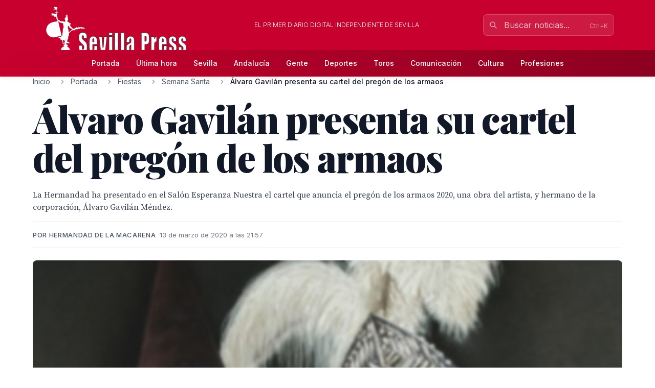

--- FILE ---
content_type: text/html; charset=utf-8
request_url: http://www.sevillapress.com/story/2020/03/13/RLZg_alvaro-gavilan-presenta-su-cartel-del-pregon-de-los-armaos
body_size: 20057
content:
<!doctype html>
<!-- DEBUG-MULTISITE: domain=www.sevillapress.com | site_id=1 | site_slug=sevillapress | site_name=SevillaPress | theme=sevillapress -->
<html lang="es" data-theme="sevillapress">
<head>
    <meta charset="UTF-8">
    <meta name="viewport" content="initial-scale=1, maximum-scale=1">
                <title>Álvaro Gavilán presenta su cartel del pregón de los armaos - Semana Santa - SevillaPress</title>
        <meta http-equiv="Content-Type" content="text/html; charset=utf-8">
        <meta name="description" content="La Hermandad ha presentado en el Salón Esperanza Nuestra el cartel que anuncia el pregón de los armaos 2020, una obra del artista, y hermano de la corporac...">
        
        
        <link rel="icon" type="image/x-icon" href="https://sevillapress.com/favicon.ico">
        
        
                    <link rel="canonical" href="http://www.sevillapress.com/story/2020/03/13/RLZg_alvaro-gavilan-presenta-su-cartel-del-pregon-de-los-armaos">
                
        
        <meta property="og:title" content="Álvaro Gavilán presenta su cartel del pregón de los armaos">
        <meta property="og:description" content="La Hermandad ha presentado en el Salón Esperanza Nuestra el cartel que anuncia el pregón de los armaos 2020, una obra del artista, y hermano de la corporac...">
        <meta property="og:type" content="article">
        <meta property="og:url" content="http://www.sevillapress.com/story/2020/03/13/RLZg_alvaro-gavilan-presenta-su-cartel-del-pregon-de-los-armaos">
        <meta property="og:site_name" content="SevillaPress">
        <meta property="og:locale" content="es_ES">
                    <meta property="og:image" content="http://www.sevillapress.com/thumbs/2020/03/13/MeXrHpPuRy.jpg">
            <link rel="image_src" href="http://www.sevillapress.com/thumbs/2020/03/13/MeXrHpPuRy.jpg">
                
        
        <meta name="twitter:card" content="summary_large_image">
        <meta name="twitter:title" content="Álvaro Gavilán presenta su cartel del pregón de los armaos">
        <meta name="twitter:description" content="La Hermandad ha presentado en el Salón Esperanza Nuestra el cartel que anuncia el pregón de los armaos 2020, una obra del artista, y hermano de la corporac...">
                    <meta name="twitter:image" content="http://www.sevillapress.com/thumbs/2020/03/13/MeXrHpPuRy.jpg">
                
        
                    <meta property="article:published_time" content="2020-03-13T20:57:17.000000Z">
                                    <meta property="article:author" content="Hermandad de La Macarena">
                            <meta property="article:section" content="Semana Santa">
                
        
                    <script type="application/ld+json">
                {"@context":"https://schema.org","@type":"NewsArticle","headline":"Álvaro Gavilán presenta su cartel del pregón de los armaos","description":"La Hermandad ha presentado en el Salón Esperanza Nuestra el cartel que anuncia el pregón de los armaos 2020, una obra del artista, y hermano de la corporac...","url":"http://www.sevillapress.com/story/2020/03/13/RLZg_alvaro-gavilan-presenta-su-cartel-del-pregon-de-los-armaos","datePublished":"2020-03-13T20:57:17.000000Z","dateModified":null,"author":{"@type":"Person","name":"Hermandad de La Macarena"},"publisher":{"@type":"Organization","name":"SevillaPress","url":"http://www.sevillapress.com"},"image":["http://www.sevillapress.com/thumbs/2020/03/13/MeXrHpPuRy.jpg"],"articleSection":"Semana Santa","inLanguage":"es-ES"}
            </script>
                
        <link rel="preload" as="style" href="https://sevillapress.com/build/assets/app-BF8yHBGx.css" /><link rel="modulepreload" as="script" href="https://sevillapress.com/build/assets/app-KBvKaP7h.js" /><link rel="modulepreload" as="script" href="https://sevillapress.com/build/assets/module.esm-CA9hepYd.js" /><link rel="stylesheet" href="https://sevillapress.com/build/assets/app-BF8yHBGx.css" data-navigate-track="reload" /><script type="module" src="https://sevillapress.com/build/assets/app-KBvKaP7h.js" data-navigate-track="reload"></script>        
        
                <link rel="preload" as="style" href="https://sevillapress.com/build/assets/sevillapress-B9eEPVHF.css" /><link rel="stylesheet" href="https://sevillapress.com/build/assets/sevillapress-B9eEPVHF.css" data-navigate-track="reload" />

        <link rel="preconnect" href="https://fonts.googleapis.com">
        <link rel="preconnect" href="https://fonts.gstatic.com" crossorigin>
        <link href="https://fonts.googleapis.com/css2?family=Inter:wght@300;400;500;600;700&family=Merriweather:ital,wght@0,300;0,400;0,700;0,900;1,300;1,400;1,700&family=Playfair+Display:ital,wght@0,400;0,500;0,600;0,700;0,800;0,900;1,400;1,500;1,600;1,700&family=Source+Serif+Pro:ital,wght@0,300;0,400;0,600;0,700;1,300;1,400;1,600&display=swap" rel="stylesheet">
        <link rel="stylesheet" href="https://maxcdn.bootstrapcdn.com/font-awesome/4.7.0/css/font-awesome.min.css">
        <!-- Livewire Styles --><style >[wire\:loading][wire\:loading], [wire\:loading\.delay][wire\:loading\.delay], [wire\:loading\.inline-block][wire\:loading\.inline-block], [wire\:loading\.inline][wire\:loading\.inline], [wire\:loading\.block][wire\:loading\.block], [wire\:loading\.flex][wire\:loading\.flex], [wire\:loading\.table][wire\:loading\.table], [wire\:loading\.grid][wire\:loading\.grid], [wire\:loading\.inline-flex][wire\:loading\.inline-flex] {display: none;}[wire\:loading\.delay\.none][wire\:loading\.delay\.none], [wire\:loading\.delay\.shortest][wire\:loading\.delay\.shortest], [wire\:loading\.delay\.shorter][wire\:loading\.delay\.shorter], [wire\:loading\.delay\.short][wire\:loading\.delay\.short], [wire\:loading\.delay\.default][wire\:loading\.delay\.default], [wire\:loading\.delay\.long][wire\:loading\.delay\.long], [wire\:loading\.delay\.longer][wire\:loading\.delay\.longer], [wire\:loading\.delay\.longest][wire\:loading\.delay\.longest] {display: none;}[wire\:offline][wire\:offline] {display: none;}[wire\:dirty]:not(textarea):not(input):not(select) {display: none;}:root {--livewire-progress-bar-color: #c8002e;}[x-cloak] {display: none !important;}[wire\:cloak] {display: none !important;}dialog#livewire-error::backdrop {background-color: rgba(0, 0, 0, .6);}</style>
        <meta name="medium" content="news"/>
    <script type="application/ld+json">
    {
        "@context": "https://schema.org",
        "@type": "WebSite",
        "url": "http://www.sevillapress.com/",
            "potentialAction": {
                "@type": "SearchAction",
                "target": "http://www.sevillapress.com/search/?term={search_term_string}",
                "query-input": "required name=search_term_string"
            }
        }
</script>

<script type="text/javascript">
    var _gaq = _gaq || [];
    _gaq.push(['_setAccount', 'UA-375316-3']);
    _gaq.push(['_trackPageview']);

    (function () {
        var ga = document.createElement('script');
        ga.type = 'text/javascript';
        ga.async = true;
        ga.src = ('https:' == document.location.protocol ? 'https://ssl' : 'http://www') + '.google-analytics.com/ga.js';
        var s = document.getElementsByTagName('script')[0];
        s.parentNode.insertBefore(ga, s);
    })();
</script>
</head>
<body class="novascms sevillapress">
<header class="main-header">
    <!-- Top Header Bar -->
    <div class="max-w-6xl mx-auto px-4 flex flex-wrap items-center">
        <div class="header--logo">
            <a href="/"><img src="https://sevillapress.com/assets/images/header-sp.gif" alt="SevillaPress"></a>
        </div>
        <div class="header--slogan flex-1 text-center text-xs font-light uppercase text-white px-4">
            El primer diario digital independiente de Sevilla
        </div>

        <div wire:snapshot="{&quot;data&quot;:{&quot;query&quot;:&quot;&quot;,&quot;results&quot;:[[],{&quot;class&quot;:&quot;Illuminate\\Support\\Collection&quot;,&quot;s&quot;:&quot;clctn&quot;}],&quot;showResults&quot;:false,&quot;isOpen&quot;:false},&quot;memo&quot;:{&quot;id&quot;:&quot;D5d2sdjzZyyXFnemHdap&quot;,&quot;name&quot;:&quot;frontend.search&quot;,&quot;path&quot;:&quot;story\/2020\/03\/13\/RLZg_alvaro-gavilan-presenta-su-cartel-del-pregon-de-los-armaos&quot;,&quot;method&quot;:&quot;GET&quot;,&quot;release&quot;:&quot;a-a-a&quot;,&quot;children&quot;:[],&quot;scripts&quot;:[],&quot;assets&quot;:[],&quot;errors&quot;:[],&quot;locale&quot;:&quot;es&quot;},&quot;checksum&quot;:&quot;dd47183370de8ae7b5ff8d1ab71b55be54664086191730386c4b7bdbce706367&quot;}" wire:effects="{&quot;partials&quot;:[]}" wire:id="D5d2sdjzZyyXFnemHdap" class="search-component">
<!-- Desktop Search -->
<div class="header--search hidden md:block relative" x-data="{ focused: false }">
    <div class="relative">
        <input 
            type="text" 
            placeholder="Buscar noticias..." 
            class="w-64 px-4 py-2 pl-10 pr-10 bg-white/10 border border-white/20 rounded-lg text-white placeholder-white/70 focus:outline-none focus:ring-2 focus:ring-white/30 focus:border-white/40 focus:bg-white/20 transition-all duration-200"
            wire:model.live.debounce.300ms="query"
            wire:keydown.escape="clearSearch"
            wire:keydown.enter="submitSearch"
            @focus="focused = true"
            @blur="setTimeout(() => focused = false, 200)"
            autocomplete="off"
        >
        <div class="absolute inset-y-0 left-0 pl-3 flex items-center pointer-events-none">
            <svg class="w-4 h-4 text-white/70" fill="none" stroke="currentColor" viewBox="0 0 24 24">
                <path stroke-linecap="round" stroke-linejoin="round" stroke-width="2" d="M21 21l-6-6m2-5a7 7 0 11-14 0 7 7 0 0114 0z"></path>
            </svg>
        </div>
        
        <!--[if BLOCK]><![endif]--><!--[if ENDBLOCK]><![endif]-->    </div>

    <!-- Desktop Search Results -->
    <!--[if BLOCK]><![endif]--><!--[if ENDBLOCK]><![endif]--></div>

<!-- Mobile Search Button -->
<div class="header--search md:hidden">
    <button 
        wire:click="openSearch"
        class="p-2 text-white hover:text-splight transition-colors">
        <svg class="w-5 h-5" fill="none" stroke="currentColor" viewBox="0 0 24 24">
            <path stroke-linecap="round" stroke-linejoin="round" stroke-width="2" d="M21 21l-6-6m2-5a7 7 0 11-14 0 7 7 0 0114 0z"></path>
        </svg>
    </button>
</div>

<!-- Mobile Search Modal -->
<!--[if BLOCK]><![endif]--><!--[if ENDBLOCK]><![endif]--></div>    </div>
    
    <!-- Navigation Bar -->
    <div class="header--secondary">
        <nav class="max-w-6xl mx-auto px-4 relative">
            <!-- Desktop Menu -->
            <div class="hidden md:flex justify-center items-center py-2">
                                    <a class="text-sm py-2 px-4 text-white hover:text-splight transition-colors font-medium"
                       href="/">
                        Portada
                    </a>
                                    <a class="text-sm py-2 px-4 text-white hover:text-splight transition-colors font-medium"
                       href="/ultimahora/index.html">
                        Última hora
                    </a>
                                    <a class="text-sm py-2 px-4 text-white hover:text-splight transition-colors font-medium"
                       href="/seccion/sevilla/177.html">
                        Sevilla
                    </a>
                                    <a class="text-sm py-2 px-4 text-white hover:text-splight transition-colors font-medium"
                       href="/seccion/andalucia/178.html">
                        Andalucía
                    </a>
                                    <a class="text-sm py-2 px-4 text-white hover:text-splight transition-colors font-medium"
                       href="/seccion/famosos/180.html">
                        Gente
                    </a>
                                    <a class="text-sm py-2 px-4 text-white hover:text-splight transition-colors font-medium"
                       href="/seccion/deportes/171.html">
                        Deportes
                    </a>
                                    <a class="text-sm py-2 px-4 text-white hover:text-splight transition-colors font-medium"
                       href="/seccion/toros/114.html">
                        Toros
                    </a>
                                    <a class="text-sm py-2 px-4 text-white hover:text-splight transition-colors font-medium"
                       href="/seccion/medios/174.html">
                        Comunicación
                    </a>
                                    <a class="text-sm py-2 px-4 text-white hover:text-splight transition-colors font-medium"
                       href="/seccion/cultura/172.html">
                        Cultura
                    </a>
                                    <a class="text-sm py-2 px-4 text-white hover:text-splight transition-colors font-medium"
                       href="/seccion/profesiones/182.html">
                        Profesiones
                    </a>
                            </div>
            
            <!-- Mobile Menu Button -->
            <div class="md:hidden flex justify-between items-center py-2">
                <span class="text-white font-medium">Menú</span>
                <button id="mobile-menu-toggle" class="text-white hover:text-splight transition-colors p-2">
                    <svg id="menu-icon" class="w-6 h-6" fill="none" stroke="currentColor" viewBox="0 0 24 24">
                        <path stroke-linecap="round" stroke-linejoin="round" stroke-width="2" d="M4 6h16M4 12h16M4 18h16"></path>
                    </svg>
                    <svg id="close-icon" class="w-6 h-6 hidden" fill="none" stroke="currentColor" viewBox="0 0 24 24">
                        <path stroke-linecap="round" stroke-linejoin="round" stroke-width="2" d="M6 18L18 6M6 6l12 12"></path>
                    </svg>
                </button>
            </div>
            
            <!-- Mobile Menu -->
            <div id="mobile-menu" class="md:hidden absolute top-full left-0 right-0 bg-spdark shadow-lg z-50 hidden">
                <div class="px-4 py-2 space-y-1">
                                            <a class="block py-3 px-4 text-white hover:bg-sp hover:text-white transition-colors font-medium border-b border-sp/20 last:border-b-0"
                           href="/">
                            Portada
                        </a>
                                            <a class="block py-3 px-4 text-white hover:bg-sp hover:text-white transition-colors font-medium border-b border-sp/20 last:border-b-0"
                           href="/ultimahora/index.html">
                            Última hora
                        </a>
                                            <a class="block py-3 px-4 text-white hover:bg-sp hover:text-white transition-colors font-medium border-b border-sp/20 last:border-b-0"
                           href="/seccion/sevilla/177.html">
                            Sevilla
                        </a>
                                            <a class="block py-3 px-4 text-white hover:bg-sp hover:text-white transition-colors font-medium border-b border-sp/20 last:border-b-0"
                           href="/seccion/andalucia/178.html">
                            Andalucía
                        </a>
                                            <a class="block py-3 px-4 text-white hover:bg-sp hover:text-white transition-colors font-medium border-b border-sp/20 last:border-b-0"
                           href="/seccion/famosos/180.html">
                            Gente
                        </a>
                                            <a class="block py-3 px-4 text-white hover:bg-sp hover:text-white transition-colors font-medium border-b border-sp/20 last:border-b-0"
                           href="/seccion/deportes/171.html">
                            Deportes
                        </a>
                                            <a class="block py-3 px-4 text-white hover:bg-sp hover:text-white transition-colors font-medium border-b border-sp/20 last:border-b-0"
                           href="/seccion/toros/114.html">
                            Toros
                        </a>
                                            <a class="block py-3 px-4 text-white hover:bg-sp hover:text-white transition-colors font-medium border-b border-sp/20 last:border-b-0"
                           href="/seccion/medios/174.html">
                            Comunicación
                        </a>
                                            <a class="block py-3 px-4 text-white hover:bg-sp hover:text-white transition-colors font-medium border-b border-sp/20 last:border-b-0"
                           href="/seccion/cultura/172.html">
                            Cultura
                        </a>
                                            <a class="block py-3 px-4 text-white hover:bg-sp hover:text-white transition-colors font-medium border-b border-sp/20 last:border-b-0"
                           href="/seccion/profesiones/182.html">
                            Profesiones
                        </a>
                                    </div>
            </div>
        </nav>
    </div>
</header><div class="main-body max-w-6xl mx-auto p-2 md:p-0 ">
        <div class="news-layout">
        <!-- Breadcrumb Navigation -->
                
        <nav class="breadcrumb mb-6" aria-label="Navegación de migas de pan">
    <ol class="flex items-center space-x-2 font-sans text-sm text-gray-600">
                    <li class="flex items-center">
                                
                                    <!-- Clickable breadcrumb link -->
                    <a href="/" 
                       class="text-gray-600 hover:text-sp transition-colors duration-200 truncate max-w-xs"
                       title="Inicio">
                        Inicio
                    </a>
                            </li>
                    <li class="flex items-center">
                                    <svg class="w-4 h-4 mx-2 text-gray-400" fill="currentColor" viewBox="0 0 20 20">
                        <path fill-rule="evenodd" d="M7.293 14.707a1 1 0 010-1.414L10.586 10 7.293 6.707a1 1 0 011.414-1.414l4 4a1 1 0 010 1.414l-4 4a1 1 0 01-1.414 0z" clip-rule="evenodd"></path>
                    </svg>
                                
                                    <!-- Clickable breadcrumb link -->
                    <a href="/seccion/portada/1.html" 
                       class="text-gray-600 hover:text-sp transition-colors duration-200 truncate max-w-xs"
                       title="Portada">
                        Portada
                    </a>
                            </li>
                    <li class="flex items-center">
                                    <svg class="w-4 h-4 mx-2 text-gray-400" fill="currentColor" viewBox="0 0 20 20">
                        <path fill-rule="evenodd" d="M7.293 14.707a1 1 0 010-1.414L10.586 10 7.293 6.707a1 1 0 011.414-1.414l4 4a1 1 0 010 1.414l-4 4a1 1 0 01-1.414 0z" clip-rule="evenodd"></path>
                    </svg>
                                
                                    <!-- Clickable breadcrumb link -->
                    <a href="/seccion/fiestas/176.html" 
                       class="text-gray-600 hover:text-sp transition-colors duration-200 truncate max-w-xs"
                       title="Fiestas">
                        Fiestas
                    </a>
                            </li>
                    <li class="flex items-center">
                                    <svg class="w-4 h-4 mx-2 text-gray-400" fill="currentColor" viewBox="0 0 20 20">
                        <path fill-rule="evenodd" d="M7.293 14.707a1 1 0 010-1.414L10.586 10 7.293 6.707a1 1 0 011.414-1.414l4 4a1 1 0 010 1.414l-4 4a1 1 0 01-1.414 0z" clip-rule="evenodd"></path>
                    </svg>
                                
                                    <!-- Clickable breadcrumb link -->
                    <a href="/seccion/semanasanta/131.html" 
                       class="text-gray-600 hover:text-sp transition-colors duration-200 truncate max-w-xs"
                       title="Semana Santa">
                        Semana Santa
                    </a>
                            </li>
                    <li class="flex items-center">
                                    <svg class="w-4 h-4 mx-2 text-gray-400" fill="currentColor" viewBox="0 0 20 20">
                        <path fill-rule="evenodd" d="M7.293 14.707a1 1 0 010-1.414L10.586 10 7.293 6.707a1 1 0 011.414-1.414l4 4a1 1 0 010 1.414l-4 4a1 1 0 01-1.414 0z" clip-rule="evenodd"></path>
                    </svg>
                                
                                    <!-- Current page - no link -->
                    <span class="font-medium text-gray-900 truncate max-w-xs md:max-w-md" aria-current="page" title="Álvaro Gavilán presenta su cartel del pregón de los armaos">
                        Álvaro Gavilán presenta su cartel del pregón de los armaos
                    </span>
                            </li>
            </ol>
</nav>
        
        <article class="featured-story">
            <!-- Article Header -->
            <header class="article-header mb-6">
                
                <h1 class="headline-primary font-headline text-headline-lg md:text-headline-xl lg:text-headline-2xl text-gray-900 mb-6 leading-tight">
                    Álvaro Gavilán presenta su cartel del pregón de los armaos
                </h1>
                
                                    <p class="abstract font-body text-abstract-lg leading-relaxed text-gray-700 mb-6 font-medium">
                        La Hermandad ha presentado en el Salón Esperanza Nuestra el cartel que anuncia el pregón de los armaos 2020, una obra del artista, y hermano de la corporación, Álvaro Gavilán Méndez.
                    </p>
                                
                <div class="article-meta-header">
                                            <div class="byline">
                            Por Hermandad de La Macarena
                        </div>
                                        <time class="article-meta" datetime="2020-03-13T20:57:17.000000Z">
                        13 de marzo de 2020 a las 21:57
                    </time>
                </div>
            </header>

            <!-- Article Body -->
            <div class="flex flex-wrap gap-8">
                <div class="flex-1 min-w-0">
                    <div class="story--content">
                                                    <figure class="main-image mb-6">
                                <img src="/thumbs/2020/03/13/MeXrHpPuRy.jpg" 
                                     alt="Retrato de dos personas vestidas con trajes históricos, uno con un casco de ala y otro con un sombrero de pico alto, posando juntos en un fondo oscuro."
                                     class="w-full h-auto rounded-lg shadow-sm">
                                                                    <figcaption class="caption mt-3">
                                        Retrato de dos personas vestidas con trajes históricos, uno con un casco de ala y otro con un sombrero de pico alto, posando juntos en un fondo oscuro.
                                    </figcaption>
                                                                                            </figure>
                                                
                        <div class="article-body">
                            <h1> </h1>
<p>11 marzo 2020</p>

<p><a id="jfontsize-m2"></a><img title="Disminuir" src="https://www.hermandaddelamacarena.es/wp-content/themes/theme1137/images/-.jpg" alt="Disminuir" /><a id="jfontsize-p2"></a><img title="Aumentar" src="https://www.hermandaddelamacarena.es/wp-content/themes/theme1137/images/+.jpg" alt="Aumentar" /></p>

<p><br /><br /></p>

<div id="post-content">
<div class="featuredThumbnail"><img class="attachment- wp-post-image" src="https://www.hermandaddelamacarena.es/wp-content/uploads/2020/03/CARTEL-ARMAOS-20201-e1583927223301.png" alt="CARTEL ARMAOS 2020" width="400" height="222" /></p>

<p>La Hermandad ha presentado en el Sal&oacute;n Esperanza Nuestra el cartel que anuncia el <a href="https://www.hermandaddelamacarena.es/2019/12/nombrados-el-pregonero-y-cartelista-de-los-armaos-2020/">preg&oacute;n de los armaos 2020</a>, una obra del artista, y hermano de la corporaci&oacute;n, &Aacute;lvaro Gavil&aacute;n M&eacute;ndez.</p>

<p>El cartelista ha sido presentado por Ildefonso Damas, hermano perteneciente a la Centuria Romana Macarena. En el acto de presentaci&oacute;n tambi&eacute;n han intervenido el Diputado Mayor de Gobierno, Alberto P&eacute;rez, y el Capit&aacute;n de la Centuria, Fernando Vaz, acompa&ntilde;ados por la Junta de Gobierno y el Teniente de los armaos, Manuel Ruiz.</p>

<p>La t&eacute;cnica empleada en el cartel es el pastel y la imagen representada por el artista se inspira en un documento gr&aacute;fico cuyo original se conserva en el Archivo de la Hermandad, una fotograf&iacute;a en blanco y negro tomada una ma&ntilde;ana de Viernes Santo de la d&eacute;cada de los 40 del siglo XX.</p>

<p>Gavil&aacute;n reconoce que en la concepci&oacute;n del motivo final concurren las efem&eacute;rides del 425 aniversario fundacional de la Hermandad y el centenario de la muerte de Joselito el Gallo as&iacute; como la muerte de &ldquo;mi gran amigo Pepe Hidalgo&rdquo;. Con todo ese material &ldquo;decid&iacute; que lo que quer&iacute;a representar fuese a&ntilde;ejo, las vivencias de mi Hermandad, lo que ha sido y siempre ser&aacute; la Macarena, una Hermandad de barrio&rdquo;. &ldquo;De alguna manera ten&iacute;a que representar al Se&ntilde;or de la Sentencia, la silueta que desde los armaos nunca se ve, pero siempre se intuye, de ah&iacute; que aparezca reflejada en esa coraza a&ntilde;eja&rdquo;, ha explicado.</p>

<p>El ni&ntilde;o de nazareno &ldquo;nos representa a todos&rdquo;, es &ldquo;el traslado orgulloso de una herencia de padres a hijos, que, por mirar hacia la c&aacute;mara y, por consiguiente, al espectador, se convierte a su vez en conexi&oacute;n de los muertos con los vivos, de los macarenos del siglo XX con los del XXI&rdquo;. El nazareno sostiene una varita donde, bajo la galleta, aparece la cifra latina CDXXV, referida a la conmemoraci&oacute;n fundacional de la Hermandad.</p>

<p>El armao, que viste la ropa de costilla dise&ntilde;ada por Rodr&iacute;guez Ojeda (1897) y financiadas, en parte, por Joselito el Gallo, se representa con la cinta de las carrilleras aflojadas al mediod&iacute;a, &ldquo;lo que provoca que el casco se tuerza al estilo de los sombreros de ala ancha tan usados todav&iacute;a entonces&rdquo;.</p>

</p>

<div id="gallery-1" class="gallery galleryid-71749 gallery-columns-9 gallery-size-thumbnail">
<dl class="gallery-item">
<dt class="gallery-icon landscape"><a href="https://www.hermandaddelamacarena.es/wp-content/uploads/2020/03/ALEJANDRO_CANTON-1-e1583927245976.jpg" rel="slb[slb_71749]"><img class="attachment-thumbnail" src="https://www.hermandaddelamacarena.es/wp-content/uploads/2020/03/ALEJANDRO_CANTON-1-60x60.jpg" alt="Cartel preg&oacute;n armaos 2020" width="60" height="60" /></a></dt>
</dl>
<dl class="gallery-item">
<dt class="gallery-icon portrait"><a href="https://www.hermandaddelamacarena.es/wp-content/uploads/2020/03/ALEJANDRO_CANTON-2-e1583927252597.jpg" rel="slb[slb_71749]"><img class="attachment-thumbnail" src="https://www.hermandaddelamacarena.es/wp-content/uploads/2020/03/ALEJANDRO_CANTON-2-60x60.jpg" alt="Cartel preg&oacute;n armaos 2020" width="60" height="60" /></a></dt>
</dl>
<dl class="gallery-item">
<dt class="gallery-icon landscape"><a href="https://www.hermandaddelamacarena.es/wp-content/uploads/2020/03/ALEJANDRO_CANTON-3-e1583927257842.jpg" rel="slb[slb_71749]"><img class="attachment-thumbnail" src="https://www.hermandaddelamacarena.es/wp-content/uploads/2020/03/ALEJANDRO_CANTON-3-60x60.jpg" alt="Cartel preg&oacute;n armaos 2020" width="60" height="60" /></a></dt>
</dl>
<dl class="gallery-item">
<dt class="gallery-icon landscape"><a href="https://www.hermandaddelamacarena.es/wp-content/uploads/2020/03/ALEJANDRO_CANTON-5-e1583927264685.jpg" rel="slb[slb_71749]"><img class="attachment-thumbnail" src="https://www.hermandaddelamacarena.es/wp-content/uploads/2020/03/ALEJANDRO_CANTON-5-60x60.jpg" alt="Cartel preg&oacute;n armaos 2020" width="60" height="60" /></a></dt>
</dl>
<dl class="gallery-item">
<dt class="gallery-icon portrait"><a href="https://www.hermandaddelamacarena.es/wp-content/uploads/2020/03/ALEJANDRO_CANTON-6-e1583927270796.jpg" rel="slb[slb_71749]"><img class="attachment-thumbnail" src="https://www.hermandaddelamacarena.es/wp-content/uploads/2020/03/ALEJANDRO_CANTON-6-60x60.jpg" alt="Cartel preg&oacute;n armaos 2020" width="60" height="60" /></a></dt>
</dl>
<dl class="gallery-item">
<dt class="gallery-icon landscape"><a href="https://www.hermandaddelamacarena.es/wp-content/uploads/2020/03/ALEJANDRO_CANTON-8-e1583927276527.jpg" rel="slb[slb_71749]"><img class="attachment-thumbnail" src="https://www.hermandaddelamacarena.es/wp-content/uploads/2020/03/ALEJANDRO_CANTON-8-60x60.jpg" alt="Cartel preg&oacute;n armaos 2020" width="60" height="60" /></a></dt>
</dl>
<dl class="gallery-item">
<dt class="gallery-icon landscape"><a href="https://www.hermandaddelamacarena.es/wp-content/uploads/2020/03/ALEJANDRO_CANTON-9-e1583927282383.jpg" rel="slb[slb_71749]"><img class="attachment-thumbnail" src="https://www.hermandaddelamacarena.es/wp-content/uploads/2020/03/ALEJANDRO_CANTON-9-60x60.jpg" alt="Cartel preg&oacute;n armaos 2020" width="60" height="60" /></a></dt>
</dl>
<dl class="gallery-item">
<dt class="gallery-icon landscape"><a href="https://www.hermandaddelamacarena.es/wp-content/uploads/2020/03/ALEJANDRO_CANTON-7-e1583927289667.jpg" rel="slb[slb_71749]"><img class="attachment-thumbnail" src="https://www.hermandaddelamacarena.es/wp-content/uploads/2020/03/ALEJANDRO_CANTON-7-60x60.jpg" alt="Cartel preg&oacute;n armaos 2020" width="60" height="60" /></a></dt>
</dl>
<dl class="gallery-item">
<dt class="gallery-icon portrait"><a href="https://www.hermandaddelamacarena.es/wp-content/uploads/2020/03/CARTEL-ARMAOS-2020.png" rel="slb[slb_71749]"><img class="attachment-thumbnail" src="https://www.hermandaddelamacarena.es/wp-content/uploads/2020/03/CARTEL-ARMAOS-2020-60x60.png" alt="CARTEL ARMAOS 2020" width="60" height="60" /></a></dt>
</dl>
</p>

</p>

</p>

<p>Fotograf&iacute;as: Alejandro Cant&oacute;n.</p>

</p>
                        </div>
                    </div>

                                    </div>

        <div class="w-full md:w-64">
            <div class="promos-external w-2/3 mx-auto md:w-full">
                <div class="advertising-block">
    <!-- Advertising content would go here -->
</div>            </div>

            <div class="entities-container">
            <div class="entity-type-section mb-6">
                        
            <!-- Entity Type Header -->
            <div class="entity-list-title mb-4">
                <h3 class="font-headline text-headline-xs text-gray-900 flex items-center gap-2">
                    <!-- Entity Type Icon -->
                    <span class="inline-flex items-center justify-center w-6 h-6 rounded text-white" style="background-color: #F97316">
                                                        <svg class="w-4 h-4" fill="currentColor" viewBox="0 0 20 20">
                                    <path fill-rule="evenodd" d="M4 4a2 2 0 012-2h8a2 2 0 012 2v12a1 1 0 110 2h-3a1 1 0 01-1-1v-2a1 1 0 00-1-1H9a1 1 0 00-1 1v2a1 1 0 01-1 1H4a1 1 0 110-2V4zm3 1h2v2H7V5zm2 4H7v2h2V9zm2-4h2v2h-2V5zm2 4h-2v2h2V9z" clip-rule="evenodd"></path>
                                </svg>
                                                    </span>
                    Organizaciones
                </h3>
            </div>
            
            <!-- Entity List -->
            <div class="entity-list flex flex-wrap gap-2">
                                    <a class="entity-badge inline-flex items-center gap-1.5 px-3 py-1.5 rounded-full text-sm font-medium transition-all duration-200 hover:shadow-md bg-orange-100 text-orange-800"
                       href="/news-about/ORGANIZATION/junta-de-gobierno">
                        <!-- Mini entity icon -->
                        <span class="inline-flex items-center justify-center w-4 h-4 rounded-full text-white" style="background-color: #F97316">
                                                                <svg class="w-2.5 h-2.5" fill="currentColor" viewBox="0 0 20 20">
                                        <path fill-rule="evenodd" d="M4 4a2 2 0 012-2h8a2 2 0 012 2v12a1 1 0 110 2h-3a1 1 0 01-1-1v-2a1 1 0 00-1-1H9a1 1 0 00-1 1v2a1 1 0 01-1 1H4a1 1 0 110-2V4zm3 1h2v2H7V5zm2 4H7v2h2V9zm2-4h2v2h-2V5zm2 4h-2v2h2V9z" clip-rule="evenodd"></path>
                                    </svg>
                                                            </span>
                        <span class="truncate">Junta de Gobierno</span>
                    </a>
                            </div>
        </div>
            <div class="entity-type-section mb-6">
                        
            <!-- Entity Type Header -->
            <div class="entity-list-title mb-4">
                <h3 class="font-headline text-headline-xs text-gray-900 flex items-center gap-2">
                    <!-- Entity Type Icon -->
                    <span class="inline-flex items-center justify-center w-6 h-6 rounded text-white" style="background-color: #3B82F6">
                                                        <svg class="w-4 h-4" fill="currentColor" viewBox="0 0 20 20">
                                    <path fill-rule="evenodd" d="M10 9a3 3 0 100-6 3 3 0 000 6zm-7 9a7 7 0 1114 0H3z" clip-rule="evenodd"></path>
                                </svg>
                                                    </span>
                    Personas
                </h3>
            </div>
            
            <!-- Entity List -->
            <div class="entity-list flex flex-wrap gap-2">
                                    <a class="entity-badge inline-flex items-center gap-1.5 px-3 py-1.5 rounded-full text-sm font-medium transition-all duration-200 hover:shadow-md bg-blue-100 text-blue-800"
                       href="/news-about/PERSON/rodriguez-ojeda">
                        <!-- Mini entity icon -->
                        <span class="inline-flex items-center justify-center w-4 h-4 rounded-full text-white" style="background-color: #3B82F6">
                                                                <svg class="w-2.5 h-2.5" fill="currentColor" viewBox="0 0 20 20">
                                        <path fill-rule="evenodd" d="M10 9a3 3 0 100-6 3 3 0 000 6zm-7 9a7 7 0 1114 0H3z" clip-rule="evenodd"></path>
                                    </svg>
                                                            </span>
                        <span class="truncate">Rodríguez Ojeda</span>
                    </a>
                                    <a class="entity-badge inline-flex items-center gap-1.5 px-3 py-1.5 rounded-full text-sm font-medium transition-all duration-200 hover:shadow-md bg-blue-100 text-blue-800"
                       href="/news-about/PERSON/joselito">
                        <!-- Mini entity icon -->
                        <span class="inline-flex items-center justify-center w-4 h-4 rounded-full text-white" style="background-color: #3B82F6">
                                                                <svg class="w-2.5 h-2.5" fill="currentColor" viewBox="0 0 20 20">
                                        <path fill-rule="evenodd" d="M10 9a3 3 0 100-6 3 3 0 000 6zm-7 9a7 7 0 1114 0H3z" clip-rule="evenodd"></path>
                                    </svg>
                                                            </span>
                        <span class="truncate">Joselito</span>
                    </a>
                                    <a class="entity-badge inline-flex items-center gap-1.5 px-3 py-1.5 rounded-full text-sm font-medium transition-all duration-200 hover:shadow-md bg-blue-100 text-blue-800"
                       href="/news-about/PERSON/manuel-ruiz">
                        <!-- Mini entity icon -->
                        <span class="inline-flex items-center justify-center w-4 h-4 rounded-full text-white" style="background-color: #3B82F6">
                                                                <svg class="w-2.5 h-2.5" fill="currentColor" viewBox="0 0 20 20">
                                        <path fill-rule="evenodd" d="M10 9a3 3 0 100-6 3 3 0 000 6zm-7 9a7 7 0 1114 0H3z" clip-rule="evenodd"></path>
                                    </svg>
                                                            </span>
                        <span class="truncate">Manuel Ruiz</span>
                    </a>
                            </div>
        </div>
    </div>
        </div>
    </div>
    <section class="news-layout stories-grid" itemscope itemtype="http://schema.org/NewsSection">
    <div class="grid grid-cols-1 lg:grid-cols-3 gap-8">
        <!-- Main Stories Section -->
        <main class="lg:col-span-2">
                            <div class="story-block grid grid-cols-1 md:grid-cols-3 gap-6 section-divider last:border-b-0">
                                                                        <!-- Featured Story -->
                            <div class="md:col-span-3 featured-story">
                                <article class="story-teaser big-story border-b border-gray-200 mb-6 pb-6" 
         itemscope itemtype="http://schema.org/NewsArticle">
    <a href="/story/2025/10/28/L25G_luis-rizo-pintor-del-cartel-de-semana-santa-2026" class="block hover:opacity-90 transition-opacity">
        <div class="grid grid-cols-1 md:grid-cols-3 gap-6">
            <div class="md:col-span-2 order-2 md:order-1">
                <header class="story-header">
                                            <div class="story-category-wrapper mb-3">
                            <span class="story-category" itemprop="articleSection">
                                Semana Santa
                            </span>
                        </div>
                                        
                    <h2 class="headline font-headline text-headline-md md:text-headline-lg leading-tight text-gray-900 mb-4 hover:text-sp transition-colors" 
                        itemprop="headline">
                        LUIS RIZO PINTOR DEL CARTEL DE SEMANA SANTA 2026
                    </h2>
                </header>
                
                                    <p class="abstract font-body text-base leading-normal text-gray-700 mb-4" 
                       itemprop="description">
                        Es, para este Concejo, un verdadero honor colaborar un año más con el Excelentísimo Ayuntamiento de nuestra localidad en la elección del cartelista que anunciará nuestra Semana Santa.
                    </p>
                                
                <div class="story-meta font-sans text-meta text-gray-500 space-x-2">
                                        <time class="published-date" 
                          datetime="2025-10-28T22:16:29.000000Z"
                          itemprop="datePublished">
                        hace 3 meses
                    </time>
                </div>
            </div>

            <div class="order-1 md:order-2">
                                    <figure class="story-image" itemprop="image" itemscope itemtype="http://schema.org/ImageObject">
                        <img src="/thumbs/2025/10/28/xaERT8eFY1.jpg" alt="LUIS RIZO PINTOR DEL CARTEL DE SEMANA SANTA 2026" class="w-full h-auto">
                        <meta itemprop="url" content="/thumbs/2025/10/28/xaERT8eFY1.jpg">
                        <meta itemprop="width" content="1440">
                        <meta itemprop="height" content="1440">
                    </figure>
                            </div>
        </div>
    </a>
    
    <meta itemprop="url" content="/story/2025/10/28/L25G_luis-rizo-pintor-del-cartel-de-semana-santa-2026">
    <meta itemprop="dateModified" content="2025-10-28T22:16:29.000000Z">
</article>                            </div>
                                                                                                                                    <div class="md:col-start-1">
                                        <article class="story-teaser tail-story border-b border-gray-200 mb-4 pb-4" 
         itemscope itemtype="http://schema.org/NewsArticle">
    <header class="story-header">
                    <div class="mb-2">
                <span class="story-category" itemprop="articleSection">
                    Semana Santa
                </span>
            </div>
                
        <h3 class="headline font-headline text-headline-xs leading-tight mb-3">
            <a href="/story/2025/10/22/m2Ad_el-chipionero-juan-manuel-zarazaga-guzman-hara-el-cartel-de-la-cuaresma" 
               class="text-gray-900 hover:text-sp transition-colors" 
               itemprop="headline">
                El Chipionero Juan Manuel Zarazaga Guzmán hará el cartel de la Cuaresma de Jerez 2026
            </a>
        </h3>
    </header>
    
            <p class="abstract font-body text-sm leading-normal text-gray-700 mb-3" 
           itemprop="description">
            La Unión de Hermandades de Jerez, a través de su delegación de Juventud, aporta de nuevo una cita especial al...
        </p>
        
    <div class="story-meta font-sans text-meta text-gray-500 space-x-2">
                    <span class="author font-medium" itemprop="author" itemscope itemtype="http://schema.org/Person">
                <span itemprop="name">Cofrademanía</span>
            </span>
            <span>•</span>
                <time class="published-date" 
              datetime="2025-10-22T21:52:58.000000Z"
              itemprop="datePublished">
            hace 3 meses
        </time>
    </div>
    
    <meta itemprop="url" content="/story/2025/10/22/m2Ad_el-chipionero-juan-manuel-zarazaga-guzman-hara-el-cartel-de-la-cuaresma">
    <meta itemprop="dateModified" content="2025-10-22T21:57:30.000000Z">
</article>                                    </div>
                                                                                                                                                                        <div class="md:row-span-2 md:col-start-2">
                                        <article class="story-teaser vertical-story mb-4 pb-4" 
         itemscope itemtype="http://schema.org/NewsArticle">
            <figure class="story-image mb-3" itemprop="image" itemscope itemtype="http://schema.org/ImageObject">
            <img src="/thumbs/2025/04/20/NKRWHP5T5v.jpg" alt="Llueve en Sevilla, pero el alma sigue en pie, fe entre nubes en las vísperas de la Pasión" class="w-full h-auto">
            <meta itemprop="url" content="/thumbs/2025/04/20/NKRWHP5T5v.jpg">
            <meta itemprop="width" content="720">
            <meta itemprop="height" content="540">
        </figure>
    
    <header class="story-header">
                    <div class="mb-2">
                <span class="story-category" itemprop="articleSection">
                    Semana Santa
                </span>
            </div>
                
        <h3 class="headline font-headline text-headline-xs md:text-headline-sm leading-tight mb-3">
            <a href="/story/2025/04/20/PLwx_llueve-en-sevilla-pero-el-alma-sigue-en-pie-fe-entre-nubes" 
               class="text-gray-900 hover:text-sp transition-colors" 
               itemprop="headline">
                Llueve en Sevilla, pero el alma sigue en pie, fe entre nubes en las vísperas de la Pasión
            </a>
        </h3>
    </header>
    
            <p class="abstract font-body text-sm leading-normal text-gray-700 mb-3" 
           itemprop="description">
            Es Semana Santa y, sin embargo, las campanas repican a desconsuelo.
        </p>
        
    <div class="story-meta font-sans text-meta text-gray-500 space-x-2">
                    <span class="author font-medium" itemprop="author" itemscope itemtype="http://schema.org/Person">
                <span itemprop="name">Antonio Rendón</span>
            </span>
            <span>•</span>
                <time class="published-date" 
              datetime="2025-04-20T15:59:34.000000Z"
              itemprop="datePublished">
            hace 9 meses
        </time>
    </div>
    
    <meta itemprop="url" content="/story/2025/04/20/PLwx_llueve-en-sevilla-pero-el-alma-sigue-en-pie-fe-entre-nubes">
    <meta itemprop="dateModified" content="2025-04-20T16:00:22.000000Z">
</article>                                    </div>
                                                                                                                                                                        <div class="md:row-span-2 md:col-start-3">
                                        <article class="story-teaser vertical-story mb-4 pb-4" 
         itemscope itemtype="http://schema.org/NewsArticle">
            <figure class="story-image mb-3" itemprop="image" itemscope itemtype="http://schema.org/ImageObject">
            <img src="/thumbs/2025/03/28/WoomsYXiyr.jpg" alt=" Los costaleros de Jesús Nazareno y la Virgen de la Esperanza afinan cada detalle para la Semana Santa" class="w-full h-auto">
            <meta itemprop="url" content="/thumbs/2025/03/28/WoomsYXiyr.jpg">
            <meta itemprop="width" content="720">
            <meta itemprop="height" content="720">
        </figure>
    
    <header class="story-header">
                    <div class="mb-2">
                <span class="story-category" itemprop="articleSection">
                    Semana Santa
                </span>
            </div>
                
        <h3 class="headline font-headline text-headline-xs md:text-headline-sm leading-tight mb-3">
            <a href="/story/2025/03/28/qnaw_los-costaleros-de-jesus-nazareno-y-la-virgen-de-la-esperanza" 
               class="text-gray-900 hover:text-sp transition-colors" 
               itemprop="headline">
                 Los costaleros de Jesús Nazareno y la Virgen de la Esperanza afinan cada detalle para la Semana Santa
            </a>
        </h3>
    </header>
    
            <p class="abstract font-body text-sm leading-normal text-gray-700 mb-3" 
           itemprop="description">
            Se afianzan conceptos y se preparan los cuerpos para una semana dura, en la que hay quienes sacan varias cofradías en días distintos.
        </p>
        
    <div class="story-meta font-sans text-meta text-gray-500 space-x-2">
                    <span class="author font-medium" itemprop="author" itemscope itemtype="http://schema.org/Person">
                <span itemprop="name">Antonio Rendón</span>
            </span>
            <span>•</span>
                <time class="published-date" 
              datetime="2025-03-28T13:34:01.000000Z"
              itemprop="datePublished">
            hace 10 meses
        </time>
    </div>
    
    <meta itemprop="url" content="/story/2025/03/28/qnaw_los-costaleros-de-jesus-nazareno-y-la-virgen-de-la-esperanza">
    <meta itemprop="dateModified" content="2025-03-28T13:38:47.000000Z">
</article>                                    </div>
                                                                                                                                                                        <div class="md:col-start-1">
                                        <article class="story-teaser tail-story border-b border-gray-200 mb-4 pb-4" 
         itemscope itemtype="http://schema.org/NewsArticle">
    <header class="story-header">
                    <div class="mb-2">
                <span class="story-category" itemprop="articleSection">
                    Semana Santa
                </span>
            </div>
                
        <h3 class="headline font-headline text-headline-xs leading-tight mb-3">
            <a href="/story/2025/03/01/NEQM_sevilla-se-llena-de-costaleros-ensayo-tras-ensayo-para-el-gran-dia" 
               class="text-gray-900 hover:text-sp transition-colors" 
               itemprop="headline">
                Sevilla se llena de costaleros ensayo tras ensayo para el gran día
            </a>
        </h3>
    </header>
    
            <p class="abstract font-body text-sm leading-normal text-gray-700 mb-3" 
           itemprop="description">
            Los ensayos de costaleros sirven para poner a prueba los morrillos, que es como el argot costalero se le llama...
        </p>
        
    <div class="story-meta font-sans text-meta text-gray-500 space-x-2">
                    <span class="author font-medium" itemprop="author" itemscope itemtype="http://schema.org/Person">
                <span itemprop="name">Antonio Rendón</span>
            </span>
            <span>•</span>
                <time class="published-date" 
              datetime="2025-03-01T13:54:30.000000Z"
              itemprop="datePublished">
            hace 10 meses
        </time>
    </div>
    
    <meta itemprop="url" content="/story/2025/03/01/NEQM_sevilla-se-llena-de-costaleros-ensayo-tras-ensayo-para-el-gran-dia">
    <meta itemprop="dateModified" content="2025-03-01T15:43:15.000000Z">
</article>                                    </div>
                                                                                                </div>
                            <div class="story-block grid grid-cols-1 md:grid-cols-3 gap-6 section-divider last:border-b-0">
                                                                        <!-- Featured Story -->
                            <div class="md:col-span-3 featured-story">
                                <article class="story-teaser big-story border-b border-gray-200 mb-6 pb-6" 
         itemscope itemtype="http://schema.org/NewsArticle">
    <a href="/story/2024/10/31/NEv5_estos-son-los-9-autores-relato-medico-de-la-pasion-segun-sevilla" class="block hover:opacity-90 transition-opacity">
        <div class="grid grid-cols-1 md:grid-cols-3 gap-6">
            <div class="md:col-span-2 order-2 md:order-1">
                <header class="story-header">
                                            <div class="story-category-wrapper mb-3">
                            <span class="story-category" itemprop="articleSection">
                                Semana Santa
                            </span>
                        </div>
                                        
                    <h2 class="headline font-headline text-headline-md md:text-headline-lg leading-tight text-gray-900 mb-4 hover:text-sp transition-colors" 
                        itemprop="headline">
                        Estos son los 9 autores &quot;Relato médico de la Pasión según Sevilla&quot;, nuevo libro de la Semana Santa  escrito por 8 médicos cofrades
                    </h2>
                </header>
                
                                    <p class="abstract font-body text-base leading-normal text-gray-700 mb-4" 
                       itemprop="description">
                        ‘Relato médico de la Pasión, según Sevilla’ nuevo libro de la Semana Santa escrito por 8 médicos cofrades
                    </p>
                                
                <div class="story-meta font-sans text-meta text-gray-500 space-x-2">
                                            <span class="author font-medium" itemprop="author" itemscope itemtype="http://schema.org/Person">
                            <span itemprop="name">Sevillapress</span>
                        </span>
                        <span>•</span>
                                        <time class="published-date" 
                          datetime="2024-10-31T20:47:43.000000Z"
                          itemprop="datePublished">
                        hace 1 año
                    </time>
                </div>
            </div>

            <div class="order-1 md:order-2">
                                    <figure class="story-image" itemprop="image" itemscope itemtype="http://schema.org/ImageObject">
                        <img src="/thumbs/2024/10/30/2QmVUaGcob.jpg" alt="Estos son los 9 autores &quot;Relato médico de la Pasión según Sevilla&quot;, nuevo libro de la Semana Santa  escrito por 8 médicos cofrades" class="w-full h-auto">
                        <meta itemprop="url" content="/thumbs/2024/10/30/2QmVUaGcob.jpg">
                        <meta itemprop="width" content="1600">
                        <meta itemprop="height" content="1200">
                    </figure>
                            </div>
        </div>
    </a>
    
    <meta itemprop="url" content="/story/2024/10/31/NEv5_estos-son-los-9-autores-relato-medico-de-la-pasion-segun-sevilla">
    <meta itemprop="dateModified" content="2024-10-31T22:31:48.000000Z">
</article>                            </div>
                                                                                                                                    <div class="md:col-start-1">
                                        <article class="story-teaser tail-story border-b border-gray-200 mb-4 pb-4" 
         itemscope itemtype="http://schema.org/NewsArticle">
    <header class="story-header">
                    <div class="mb-2">
                <span class="story-category" itemprop="articleSection">
                    Semana Santa
                </span>
            </div>
                
        <h3 class="headline font-headline text-headline-xs leading-tight mb-3">
            <a href="/story/2024/10/29/YDyb_relato-medico-de-la-pasion-segun-sevilla-nuevo-libro-de-la-semana" 
               class="text-gray-900 hover:text-sp transition-colors" 
               itemprop="headline">
                &quot;Relato médico de la Pasión según Sevilla&quot;, nuevo libro de la Semana Santa  escrito por 8 médicos cofrades
            </a>
        </h3>
    </header>
    
            <p class="abstract font-body text-sm leading-normal text-gray-700 mb-3" 
           itemprop="description">
             ‘Relato médico de la Pasión, según Sevilla’ nuevo libro de la Semana Santa escrito por 8 médicos cofrades , acaba...
        </p>
        
    <div class="story-meta font-sans text-meta text-gray-500 space-x-2">
                    <span class="author font-medium" itemprop="author" itemscope itemtype="http://schema.org/Person">
                <span itemprop="name">Sevillapress</span>
            </span>
            <span>•</span>
                <time class="published-date" 
              datetime="2024-10-29T22:11:35.000000Z"
              itemprop="datePublished">
            hace 1 año
        </time>
    </div>
    
    <meta itemprop="url" content="/story/2024/10/29/YDyb_relato-medico-de-la-pasion-segun-sevilla-nuevo-libro-de-la-semana">
    <meta itemprop="dateModified" content="2024-10-29T22:38:43.000000Z">
</article>                                    </div>
                                                                                                                                                                        <div class="md:row-span-2 md:col-start-2">
                                        <article class="story-teaser vertical-story mb-4 pb-4" 
         itemscope itemtype="http://schema.org/NewsArticle">
            <figure class="story-image mb-3" itemprop="image" itemscope itemtype="http://schema.org/ImageObject">
            <img src="/thumbs/2024/02/04/mRo8cQAiob.jpg" alt="La Banda Municipal de Música “Fernando Guerrero” de los Palacio y Villafranca afirmado el acuerdo con la Hermandad de la Vera-cruz de Alcalá del Río (" class="w-full h-auto">
            <meta itemprop="url" content="/thumbs/2024/02/04/mRo8cQAiob.jpg">
            <meta itemprop="width" content="274">
            <meta itemprop="height" content="184">
        </figure>
    
    <header class="story-header">
                    <div class="mb-2">
                <span class="story-category" itemprop="articleSection">
                    Semana Santa
                </span>
            </div>
                
        <h3 class="headline font-headline text-headline-xs md:text-headline-sm leading-tight mb-3">
            <a href="/story/2024/02/04/xLn6_la-banda-municipal-de-musica-fernando-guerrero-de-los-palacio-y-villafranca" 
               class="text-gray-900 hover:text-sp transition-colors" 
               itemprop="headline">
                La Banda Municipal de Música “Fernando Guerrero” de los Palacio y Villafranca afirmado el acuerdo con la Hermandad de la Vera-cruz de Alcalá del Río (
            </a>
        </h3>
    </header>
    
            <p class="abstract font-body text-sm leading-normal text-gray-700 mb-3" 
           itemprop="description">
            De igual forma, ha acompañado en actos como la Exaltación de la Santa Cruz, en mayo de 2012.
        </p>
        
    <div class="story-meta font-sans text-meta text-gray-500 space-x-2">
                    <span class="author font-medium" itemprop="author" itemscope itemtype="http://schema.org/Person">
                <span itemprop="name">Antonio Rendón</span>
            </span>
            <span>•</span>
                <time class="published-date" 
              datetime="2024-02-04T19:44:04.000000Z"
              itemprop="datePublished">
            hace 1 año
        </time>
    </div>
    
    <meta itemprop="url" content="/story/2024/02/04/xLn6_la-banda-municipal-de-musica-fernando-guerrero-de-los-palacio-y-villafranca">
    <meta itemprop="dateModified" content="">
</article>                                    </div>
                                                                                                                                                                        <div class="md:row-span-2 md:col-start-3">
                                        <article class="story-teaser vertical-story mb-4 pb-4" 
         itemscope itemtype="http://schema.org/NewsArticle">
            <figure class="story-image mb-3" itemprop="image" itemscope itemtype="http://schema.org/ImageObject">
            <img src="/thumbs/2022/01/26/gj80fAlHeD.jpg" alt="El lunes 31 de enero a las 20:00 horas en el Circulo Mercantil e Industrial , presentamos el libro &quot;Influencias artísticas en los grupos escultóricos " class="w-full h-auto">
            <meta itemprop="url" content="/thumbs/2022/01/26/gj80fAlHeD.jpg">
            <meta itemprop="width" content="1962">
            <meta itemprop="height" content="1917">
        </figure>
    
    <header class="story-header">
                    <div class="mb-2">
                <span class="story-category" itemprop="articleSection">
                    Semana Santa
                </span>
            </div>
                
        <h3 class="headline font-headline text-headline-xs md:text-headline-sm leading-tight mb-3">
            <a href="/story/2022/01/26/wXxa_el-lunes-31-de-enero-a-las-20-00-horas-en-el-circulo" 
               class="text-gray-900 hover:text-sp transition-colors" 
               itemprop="headline">
                El lunes 31 de enero a las 20:00 horas en el Circulo Mercantil e Industrial , presentamos el libro &quot;Influencias artísticas en los grupos escultóricos 
            </a>
        </h3>
    </header>
    
            <p class="abstract font-body text-sm leading-normal text-gray-700 mb-3" 
           itemprop="description">
            El lunes 31 de enero de 2022 a las 20:00 horas en el Circulo Mercantil e Industrial de Sevilla, calle Sierpes 69, presentamos el libro...
        </p>
        
    <div class="story-meta font-sans text-meta text-gray-500 space-x-2">
                <time class="published-date" 
              datetime="2022-01-26T00:29:05.000000Z"
              itemprop="datePublished">
            hace 4 años
        </time>
    </div>
    
    <meta itemprop="url" content="/story/2022/01/26/wXxa_el-lunes-31-de-enero-a-las-20-00-horas-en-el-circulo">
    <meta itemprop="dateModified" content="2022-01-27T22:01:55.000000Z">
</article>                                    </div>
                                                                                                                                                                        <div class="md:col-start-1">
                                        <article class="story-teaser tail-story border-b border-gray-200 mb-4 pb-4" 
         itemscope itemtype="http://schema.org/NewsArticle">
    <header class="story-header">
                    <div class="mb-2">
                <span class="story-category" itemprop="articleSection">
                    Semana Santa
                </span>
            </div>
                
        <h3 class="headline font-headline text-headline-xs leading-tight mb-3">
            <a href="/story/2021/03/21/7GLE_se-presento-el-frontal-de-los-nuevos-respiraderos-de-la-agrupacion" 
               class="text-gray-900 hover:text-sp transition-colors" 
               itemprop="headline">
                 Se presentó el frontal de los nuevos respiraderos de la Agrupación de Jesús de la Caridad de los Príncipe
            </a>
        </h3>
    </header>
    
            <p class="abstract font-body text-sm leading-normal text-gray-700 mb-3" 
           itemprop="description">
            Completa la escena, un niño y Simón de Cirene esta última imagen es la que se incorpora al futuro paso...
        </p>
        
    <div class="story-meta font-sans text-meta text-gray-500 space-x-2">
                    <span class="author font-medium" itemprop="author" itemscope itemtype="http://schema.org/Person">
                <span itemprop="name">Antonio Rendón</span>
            </span>
            <span>•</span>
                <time class="published-date" 
              datetime="2021-03-21T00:21:24.000000Z"
              itemprop="datePublished">
            hace 4 años
        </time>
    </div>
    
    <meta itemprop="url" content="/story/2021/03/21/7GLE_se-presento-el-frontal-de-los-nuevos-respiraderos-de-la-agrupacion">
    <meta itemprop="dateModified" content="">
</article>                                    </div>
                                                                                                </div>
                            <div class="story-block grid grid-cols-1 md:grid-cols-3 gap-6 section-divider last:border-b-0">
                                                                        <!-- Featured Story -->
                            <div class="md:col-span-3 featured-story">
                                <article class="story-teaser big-story border-b border-gray-200 mb-6 pb-6" 
         itemscope itemtype="http://schema.org/NewsArticle">
    <a href="/story/2021/03/19/Me8Z_tradiciones-de-sevilla-como-es-la-mantilla" class="block hover:opacity-90 transition-opacity">
        <div class="grid grid-cols-1 md:grid-cols-3 gap-6">
            <div class="md:col-span-2 order-2 md:order-1">
                <header class="story-header">
                                            <div class="story-category-wrapper mb-3">
                            <span class="story-category" itemprop="articleSection">
                                Semana Santa
                            </span>
                        </div>
                                        
                    <h2 class="headline font-headline text-headline-md md:text-headline-lg leading-tight text-gray-900 mb-4 hover:text-sp transition-colors" 
                        itemprop="headline">
                        Tradiciones de Sevilla como es la mantilla.
                    </h2>
                </header>
                
                                    <p class="abstract font-body text-base leading-normal text-gray-700 mb-4" 
                       itemprop="description">
                        La Mantilla negra, sinónimo de luto y recogimiento, tan característica de la Semana Santa,
                    </p>
                                
                <div class="story-meta font-sans text-meta text-gray-500 space-x-2">
                                            <span class="author font-medium" itemprop="author" itemscope itemtype="http://schema.org/Person">
                            <span itemprop="name">Antonio Rendón</span>
                        </span>
                        <span>•</span>
                                        <time class="published-date" 
                          datetime="2021-03-19T20:56:08.000000Z"
                          itemprop="datePublished">
                        hace 4 años
                    </time>
                </div>
            </div>

            <div class="order-1 md:order-2">
                                    <figure class="story-image" itemprop="image" itemscope itemtype="http://schema.org/ImageObject">
                        <img src="/thumbs/2021/03/19/Y8ylU6rsb5.jpg" alt="Tradiciones de Sevilla como es la mantilla." class="w-full h-auto">
                        <meta itemprop="url" content="/thumbs/2021/03/19/Y8ylU6rsb5.jpg">
                        <meta itemprop="width" content="600">
                        <meta itemprop="height" content="834">
                    </figure>
                            </div>
        </div>
    </a>
    
    <meta itemprop="url" content="/story/2021/03/19/Me8Z_tradiciones-de-sevilla-como-es-la-mantilla">
    <meta itemprop="dateModified" content="">
</article>                            </div>
                                                                                                                                    <div class="md:col-start-1">
                                        <article class="story-teaser tail-story border-b border-gray-200 mb-4 pb-4" 
         itemscope itemtype="http://schema.org/NewsArticle">
    <header class="story-header">
                    <div class="mb-2">
                <span class="story-category" itemprop="articleSection">
                    Semana Santa
                </span>
            </div>
                
        <h3 class="headline font-headline text-headline-xs leading-tight mb-3">
            <a href="/story/2021/03/02/Yeae_el-cartel-de-la-semana-santa-2021-de-las-multitudes-a-la" 
               class="text-gray-900 hover:text-sp transition-colors" 
               itemprop="headline">
                El cartel de la Semana Santa 2021: de las multitudes a la “catequesis doméstica”
            </a>
        </h3>
    </header>
    
            <p class="abstract font-body text-sm leading-normal text-gray-700 mb-3" 
           itemprop="description">
            La obra, concebida desde las múltiples perspectivas que Chema Rodríguez ha venido reuniendo
        </p>
        
    <div class="story-meta font-sans text-meta text-gray-500 space-x-2">
                    <span class="author font-medium" itemprop="author" itemscope itemtype="http://schema.org/Person">
                <span itemprop="name">Antonio Rendón</span>
            </span>
            <span>•</span>
                <time class="published-date" 
              datetime="2021-03-01T23:25:32.000000Z"
              itemprop="datePublished">
            hace 4 años
        </time>
    </div>
    
    <meta itemprop="url" content="/story/2021/03/02/Yeae_el-cartel-de-la-semana-santa-2021-de-las-multitudes-a-la">
    <meta itemprop="dateModified" content="">
</article>                                    </div>
                                                                                                                                                                        <div class="md:row-span-2 md:col-start-2">
                                        <article class="story-teaser vertical-story mb-4 pb-4" 
         itemscope itemtype="http://schema.org/NewsArticle">
            <figure class="story-image mb-3" itemprop="image" itemscope itemtype="http://schema.org/ImageObject">
            <img src="/thumbs/2021/02/15/n8KdSKoiam.jpg" alt=" En miércoles de ceniza una nueva edición de Cómo llora Sevilla, el libro más vendido de la Semana Santa de Sevilla " class="w-full h-auto">
            <meta itemprop="url" content="/thumbs/2021/02/15/n8KdSKoiam.jpg">
            <meta itemprop="width" content="718">
            <meta itemprop="height" content="1047">
        </figure>
    
    <header class="story-header">
                    <div class="mb-2">
                <span class="story-category" itemprop="articleSection">
                    Semana Santa
                </span>
            </div>
                
        <h3 class="headline font-headline text-headline-xs md:text-headline-sm leading-tight mb-3">
            <a href="/story/2021/02/15/mMKq_en-miercoles-de-ceniza-una-nueva-edicion-de-como-llora-sevilla" 
               class="text-gray-900 hover:text-sp transition-colors" 
               itemprop="headline">
                 En miércoles de ceniza una nueva edición de Cómo llora Sevilla, el libro más vendido de la Semana Santa de Sevilla 
            </a>
        </h3>
    </header>
    
            <p class="abstract font-body text-sm leading-normal text-gray-700 mb-3" 
           itemprop="description">
            “Cómo llora Sevilla…” del padre Ramón Cué,vuelve a las librerías y a internet 30 años después . 
        </p>
        
    <div class="story-meta font-sans text-meta text-gray-500 space-x-2">
                    <span class="author font-medium" itemprop="author" itemscope itemtype="http://schema.org/Person">
                <span itemprop="name">Sevillapress</span>
            </span>
            <span>•</span>
                <time class="published-date" 
              datetime="2021-02-15T17:41:22.000000Z"
              itemprop="datePublished">
            hace 4 años
        </time>
    </div>
    
    <meta itemprop="url" content="/story/2021/02/15/mMKq_en-miercoles-de-ceniza-una-nueva-edicion-de-como-llora-sevilla">
    <meta itemprop="dateModified" content="2021-02-15T19:33:17.000000Z">
</article>                                    </div>
                                                                                                                                                                        <div class="md:row-span-2 md:col-start-3">
                                        <article class="story-teaser vertical-story mb-4 pb-4" 
         itemscope itemtype="http://schema.org/NewsArticle">
            <figure class="story-image mb-3" itemprop="image" itemscope itemtype="http://schema.org/ImageObject">
            <img src="/thumbs/2021/02/14/wdb2FNOSvR.jpg" alt="Cultos de Novena en la Antigua Hermandad de la Vera-cruz de Alcalá del Río" class="w-full h-auto">
            <meta itemprop="url" content="/thumbs/2021/02/14/wdb2FNOSvR.jpg">
            <meta itemprop="width" content="600">
            <meta itemprop="height" content="900">
        </figure>
    
    <header class="story-header">
                    <div class="mb-2">
                <span class="story-category" itemprop="articleSection">
                    Semana Santa
                </span>
            </div>
                
        <h3 class="headline font-headline text-headline-xs md:text-headline-sm leading-tight mb-3">
            <a href="/story/2021/02/14/9GLq_cultos-de-novena-en-la-antigua-hermandad-de-la-vera-cruz-de-alcala" 
               class="text-gray-900 hover:text-sp transition-colors" 
               itemprop="headline">
                Cultos de Novena en la Antigua Hermandad de la Vera-cruz de Alcalá del Río
            </a>
        </h3>
    </header>
    
            <p class="abstract font-body text-sm leading-normal text-gray-700 mb-3" 
           itemprop="description">
             La celebración de la Novena en honor de Santa María de las Angustias Coronada
        </p>
        
    <div class="story-meta font-sans text-meta text-gray-500 space-x-2">
                    <span class="author font-medium" itemprop="author" itemscope itemtype="http://schema.org/Person">
                <span itemprop="name">Antonio Rendón</span>
            </span>
            <span>•</span>
                <time class="published-date" 
              datetime="2021-02-14T21:19:43.000000Z"
              itemprop="datePublished">
            hace 4 años
        </time>
    </div>
    
    <meta itemprop="url" content="/story/2021/02/14/9GLq_cultos-de-novena-en-la-antigua-hermandad-de-la-vera-cruz-de-alcala">
    <meta itemprop="dateModified" content="">
</article>                                    </div>
                                                                                                                                                                        <div class="md:col-start-1">
                                        <article class="story-teaser tail-story border-b border-gray-200 mb-4 pb-4" 
         itemscope itemtype="http://schema.org/NewsArticle">
    <header class="story-header">
                    <div class="mb-2">
                <span class="story-category" itemprop="articleSection">
                    Semana Santa
                </span>
            </div>
                
        <h3 class="headline font-headline text-headline-xs leading-tight mb-3">
            <a href="/story/2021/02/13/pKMj_la-pelicula-sonora-mas-antigua-de-la-semana-santa-de-sevilla" 
               class="text-gray-900 hover:text-sp transition-colors" 
               itemprop="headline">
                 &quot;La película sonora más antigua de la Semana Santa de Sevilla&quot;
            </a>
        </h3>
    </header>
    
            <p class="abstract font-body text-sm leading-normal text-gray-700 mb-3" 
           itemprop="description">
            Imágenes impactantes que aúnan escenas y ecos de un tiempo pasado, que parecen dar vida a esas antiguas postales 
        </p>
        
    <div class="story-meta font-sans text-meta text-gray-500 space-x-2">
                    <span class="author font-medium" itemprop="author" itemscope itemtype="http://schema.org/Person">
                <span itemprop="name">Antonio Rendón</span>
            </span>
            <span>•</span>
                <time class="published-date" 
              datetime="2021-02-12T23:33:17.000000Z"
              itemprop="datePublished">
            hace 4 años
        </time>
    </div>
    
    <meta itemprop="url" content="/story/2021/02/13/pKMj_la-pelicula-sonora-mas-antigua-de-la-semana-santa-de-sevilla">
    <meta itemprop="dateModified" content="">
</article>                                    </div>
                                                                                                </div>
                    </main>

        <!-- Sidebar Stories -->
        <aside class="sidebar-stories">
            <h2 class="font-headline font-semibold text-lg mb-4 text-gray-900 border-b border-gray-200 pb-2">
                Más Noticias
            </h2>
            <div class="space-y-4">
                                    <article class="story-teaser wide-half-story border-b border-gray-200 mb-4 pb-4" 
         itemscope itemtype="http://schema.org/NewsArticle">
    <div class="grid grid-cols-1 sm:grid-cols-2 gap-4">
        <div class="order-2 sm:order-1">
            <header class="story-header">
                                    <div class="mb-2">
                        <span class="story-category" itemprop="articleSection">
                            Semana Santa
                        </span>
                    </div>
                                
                <h3 class="headline font-headline text-headline-sm leading-tight mb-2">
                    <a href="/story/2024/10/31/NEv5_estos-son-los-9-autores-relato-medico-de-la-pasion-segun-sevilla" 
                       class="text-gray-900 hover:text-sp transition-colors" 
                       itemprop="headline">
                        Estos son los 9 autores &quot;Relato médico de la Pasión según Sevilla&quot;, nuevo libro de la Semana Santa  escrito por 8 médicos cofrades
                    </a>
                </h3>
            </header>
            
                            <p class="abstract font-body text-sm leading-normal text-gray-700 mb-2" 
                   itemprop="description">
                    ‘Relato médico de la Pasión, según Sevilla’ nuevo libro de la Semana Santa escrito por 8 médicos cofrades
                </p>
                        
            <div class="story-meta font-sans text-meta text-gray-500">
                                    <span class="author" itemprop="author" itemscope itemtype="http://schema.org/Person">
                        <span itemprop="name">Sevillapress</span>
                    </span>
                    <span class="mx-1">•</span>
                                <time class="published-date" 
                      datetime="2024-10-31T20:47:43.000000Z"
                      itemprop="datePublished">
                    hace 1 año
                </time>
            </div>
        </div>

        <div class="order-1 sm:order-2">
                            <figure class="story-image" itemprop="image" itemscope itemtype="http://schema.org/ImageObject">
                    <img src="/thumbs/2024/10/30/2QmVUaGcob.jpg" alt="Estos son los 9 autores &quot;Relato médico de la Pasión según Sevilla&quot;, nuevo libro de la Semana Santa  escrito por 8 médicos cofrades" class="w-full h-auto">
                    <meta itemprop="url" content="/thumbs/2024/10/30/2QmVUaGcob.jpg">
                    <meta itemprop="width" content="1600">
                    <meta itemprop="height" content="1200">
                </figure>
                    </div>
    </div>
    
    <meta itemprop="url" content="/story/2024/10/31/NEv5_estos-son-los-9-autores-relato-medico-de-la-pasion-segun-sevilla">
    <meta itemprop="dateModified" content="2024-10-31T22:31:48.000000Z">
</article>                                    <article class="story-teaser wide-half-story border-b border-gray-200 mb-4 pb-4" 
         itemscope itemtype="http://schema.org/NewsArticle">
    <div class="grid grid-cols-1 sm:grid-cols-2 gap-4">
        <div class="order-2 sm:order-1">
            <header class="story-header">
                                    <div class="mb-2">
                        <span class="story-category" itemprop="articleSection">
                            Semana Santa
                        </span>
                    </div>
                                
                <h3 class="headline font-headline text-headline-sm leading-tight mb-2">
                    <a href="/story/2024/10/29/YDyb_relato-medico-de-la-pasion-segun-sevilla-nuevo-libro-de-la-semana" 
                       class="text-gray-900 hover:text-sp transition-colors" 
                       itemprop="headline">
                        &quot;Relato médico de la Pasión según Sevilla&quot;, nuevo libro de la Semana Santa  escrito por 8 médicos cofrades
                    </a>
                </h3>
            </header>
            
                            <p class="abstract font-body text-sm leading-normal text-gray-700 mb-2" 
                   itemprop="description">
                     ‘Relato médico de la Pasión, según Sevilla’ nuevo libro de la Semana Santa escrito por 8 médicos cofrades , acaba de salir...
                </p>
                        
            <div class="story-meta font-sans text-meta text-gray-500">
                                    <span class="author" itemprop="author" itemscope itemtype="http://schema.org/Person">
                        <span itemprop="name">Sevillapress</span>
                    </span>
                    <span class="mx-1">•</span>
                                <time class="published-date" 
                      datetime="2024-10-29T22:11:35.000000Z"
                      itemprop="datePublished">
                    hace 1 año
                </time>
            </div>
        </div>

        <div class="order-1 sm:order-2">
                            <figure class="story-image" itemprop="image" itemscope itemtype="http://schema.org/ImageObject">
                    <img src="/thumbs/2024/10/29/y1Oac2PCQ5.jpg" alt="&quot;Relato médico de la Pasión según Sevilla&quot;, nuevo libro de la Semana Santa  escrito por 8 médicos cofrades" class="w-full h-auto">
                    <meta itemprop="url" content="/thumbs/2024/10/29/y1Oac2PCQ5.jpg">
                    <meta itemprop="width" content="739">
                    <meta itemprop="height" content="1600">
                </figure>
                    </div>
    </div>
    
    <meta itemprop="url" content="/story/2024/10/29/YDyb_relato-medico-de-la-pasion-segun-sevilla-nuevo-libro-de-la-semana">
    <meta itemprop="dateModified" content="2024-10-29T22:38:43.000000Z">
</article>                                    <article class="story-teaser wide-half-story border-b border-gray-200 mb-4 pb-4" 
         itemscope itemtype="http://schema.org/NewsArticle">
    <div class="grid grid-cols-1 sm:grid-cols-2 gap-4">
        <div class="order-2 sm:order-1">
            <header class="story-header">
                                    <div class="mb-2">
                        <span class="story-category" itemprop="articleSection">
                            Semana Santa
                        </span>
                    </div>
                                
                <h3 class="headline font-headline text-headline-sm leading-tight mb-2">
                    <a href="/story/2024/02/04/xLn6_la-banda-municipal-de-musica-fernando-guerrero-de-los-palacio-y-villafranca" 
                       class="text-gray-900 hover:text-sp transition-colors" 
                       itemprop="headline">
                        La Banda Municipal de Música “Fernando Guerrero” de los Palacio y Villafranca afirmado el acuerdo con la Hermandad de la Vera-cruz de Alcalá del Río (
                    </a>
                </h3>
            </header>
            
                            <p class="abstract font-body text-sm leading-normal text-gray-700 mb-2" 
                   itemprop="description">
                    De igual forma, ha acompañado en actos como la Exaltación de la Santa Cruz, en mayo de 2012.
                </p>
                        
            <div class="story-meta font-sans text-meta text-gray-500">
                                    <span class="author" itemprop="author" itemscope itemtype="http://schema.org/Person">
                        <span itemprop="name">Antonio Rendón</span>
                    </span>
                    <span class="mx-1">•</span>
                                <time class="published-date" 
                      datetime="2024-02-04T19:44:04.000000Z"
                      itemprop="datePublished">
                    hace 1 año
                </time>
            </div>
        </div>

        <div class="order-1 sm:order-2">
                            <figure class="story-image" itemprop="image" itemscope itemtype="http://schema.org/ImageObject">
                    <img src="/thumbs/2024/02/04/mRo8cQAiob.jpg" alt="La Banda Municipal de Música “Fernando Guerrero” de los Palacio y Villafranca afirmado el acuerdo con la Hermandad de la Vera-cruz de Alcalá del Río (" class="w-full h-auto">
                    <meta itemprop="url" content="/thumbs/2024/02/04/mRo8cQAiob.jpg">
                    <meta itemprop="width" content="274">
                    <meta itemprop="height" content="184">
                </figure>
                    </div>
    </div>
    
    <meta itemprop="url" content="/story/2024/02/04/xLn6_la-banda-municipal-de-musica-fernando-guerrero-de-los-palacio-y-villafranca">
    <meta itemprop="dateModified" content="">
</article>                                    <article class="story-teaser wide-half-story border-b border-gray-200 mb-4 pb-4" 
         itemscope itemtype="http://schema.org/NewsArticle">
    <div class="grid grid-cols-1 sm:grid-cols-2 gap-4">
        <div class="order-2 sm:order-1">
            <header class="story-header">
                                    <div class="mb-2">
                        <span class="story-category" itemprop="articleSection">
                            Semana Santa
                        </span>
                    </div>
                                
                <h3 class="headline font-headline text-headline-sm leading-tight mb-2">
                    <a href="/story/2022/01/26/wXxa_el-lunes-31-de-enero-a-las-20-00-horas-en-el-circulo" 
                       class="text-gray-900 hover:text-sp transition-colors" 
                       itemprop="headline">
                        El lunes 31 de enero a las 20:00 horas en el Circulo Mercantil e Industrial , presentamos el libro &quot;Influencias artísticas en los grupos escultóricos 
                    </a>
                </h3>
            </header>
            
                            <p class="abstract font-body text-sm leading-normal text-gray-700 mb-2" 
                   itemprop="description">
                    El lunes 31 de enero de 2022 a las 20:00 horas en el Circulo Mercantil e Industrial de Sevilla, calle Sierpes 69,...
                </p>
                        
            <div class="story-meta font-sans text-meta text-gray-500">
                                <time class="published-date" 
                      datetime="2022-01-26T00:29:05.000000Z"
                      itemprop="datePublished">
                    hace 4 años
                </time>
            </div>
        </div>

        <div class="order-1 sm:order-2">
                            <figure class="story-image" itemprop="image" itemscope itemtype="http://schema.org/ImageObject">
                    <img src="/thumbs/2022/01/26/gj80fAlHeD.jpg" alt="El lunes 31 de enero a las 20:00 horas en el Circulo Mercantil e Industrial , presentamos el libro &quot;Influencias artísticas en los grupos escultóricos " class="w-full h-auto">
                    <meta itemprop="url" content="/thumbs/2022/01/26/gj80fAlHeD.jpg">
                    <meta itemprop="width" content="1962">
                    <meta itemprop="height" content="1917">
                </figure>
                    </div>
    </div>
    
    <meta itemprop="url" content="/story/2022/01/26/wXxa_el-lunes-31-de-enero-a-las-20-00-horas-en-el-circulo">
    <meta itemprop="dateModified" content="2022-01-27T22:01:55.000000Z">
</article>                                    <article class="story-teaser wide-half-story border-b border-gray-200 mb-4 pb-4" 
         itemscope itemtype="http://schema.org/NewsArticle">
    <div class="grid grid-cols-1 sm:grid-cols-2 gap-4">
        <div class="order-2 sm:order-1">
            <header class="story-header">
                                    <div class="mb-2">
                        <span class="story-category" itemprop="articleSection">
                            Semana Santa
                        </span>
                    </div>
                                
                <h3 class="headline font-headline text-headline-sm leading-tight mb-2">
                    <a href="/story/2021/03/21/7GLE_se-presento-el-frontal-de-los-nuevos-respiraderos-de-la-agrupacion" 
                       class="text-gray-900 hover:text-sp transition-colors" 
                       itemprop="headline">
                         Se presentó el frontal de los nuevos respiraderos de la Agrupación de Jesús de la Caridad de los Príncipe
                    </a>
                </h3>
            </header>
            
                            <p class="abstract font-body text-sm leading-normal text-gray-700 mb-2" 
                   itemprop="description">
                    Completa la escena, un niño y Simón de Cirene esta última imagen es la que se incorpora al futuro paso misterio. 
                </p>
                        
            <div class="story-meta font-sans text-meta text-gray-500">
                                    <span class="author" itemprop="author" itemscope itemtype="http://schema.org/Person">
                        <span itemprop="name">Antonio Rendón</span>
                    </span>
                    <span class="mx-1">•</span>
                                <time class="published-date" 
                      datetime="2021-03-21T00:21:24.000000Z"
                      itemprop="datePublished">
                    hace 4 años
                </time>
            </div>
        </div>

        <div class="order-1 sm:order-2">
                            <figure class="story-image" itemprop="image" itemscope itemtype="http://schema.org/ImageObject">
                    <img src="/thumbs/2021/03/21/v97et5ZcL1.jpg" alt=" Se presentó el frontal de los nuevos respiraderos de la Agrupación de Jesús de la Caridad de los Príncipe" class="w-full h-auto">
                    <meta itemprop="url" content="/thumbs/2021/03/21/v97et5ZcL1.jpg">
                    <meta itemprop="width" content="600">
                    <meta itemprop="height" content="401">
                </figure>
                    </div>
    </div>
    
    <meta itemprop="url" content="/story/2021/03/21/7GLE_se-presento-el-frontal-de-los-nuevos-respiraderos-de-la-agrupacion">
    <meta itemprop="dateModified" content="">
</article>                                    <article class="story-teaser wide-half-story border-b border-gray-200 mb-4 pb-4" 
         itemscope itemtype="http://schema.org/NewsArticle">
    <div class="grid grid-cols-1 sm:grid-cols-2 gap-4">
        <div class="order-2 sm:order-1">
            <header class="story-header">
                                    <div class="mb-2">
                        <span class="story-category" itemprop="articleSection">
                            Semana Santa
                        </span>
                    </div>
                                
                <h3 class="headline font-headline text-headline-sm leading-tight mb-2">
                    <a href="/story/2021/03/19/Me8Z_tradiciones-de-sevilla-como-es-la-mantilla" 
                       class="text-gray-900 hover:text-sp transition-colors" 
                       itemprop="headline">
                        Tradiciones de Sevilla como es la mantilla.
                    </a>
                </h3>
            </header>
            
                            <p class="abstract font-body text-sm leading-normal text-gray-700 mb-2" 
                   itemprop="description">
                    La Mantilla negra, sinónimo de luto y recogimiento, tan característica de la Semana Santa,
                </p>
                        
            <div class="story-meta font-sans text-meta text-gray-500">
                                    <span class="author" itemprop="author" itemscope itemtype="http://schema.org/Person">
                        <span itemprop="name">Antonio Rendón</span>
                    </span>
                    <span class="mx-1">•</span>
                                <time class="published-date" 
                      datetime="2021-03-19T20:56:08.000000Z"
                      itemprop="datePublished">
                    hace 4 años
                </time>
            </div>
        </div>

        <div class="order-1 sm:order-2">
                            <figure class="story-image" itemprop="image" itemscope itemtype="http://schema.org/ImageObject">
                    <img src="/thumbs/2021/03/19/Y8ylU6rsb5.jpg" alt="Tradiciones de Sevilla como es la mantilla." class="w-full h-auto">
                    <meta itemprop="url" content="/thumbs/2021/03/19/Y8ylU6rsb5.jpg">
                    <meta itemprop="width" content="600">
                    <meta itemprop="height" content="834">
                </figure>
                    </div>
    </div>
    
    <meta itemprop="url" content="/story/2021/03/19/Me8Z_tradiciones-de-sevilla-como-es-la-mantilla">
    <meta itemprop="dateModified" content="">
</article>                                    <article class="story-teaser wide-half-story border-b border-gray-200 mb-4 pb-4" 
         itemscope itemtype="http://schema.org/NewsArticle">
    <div class="grid grid-cols-1 sm:grid-cols-2 gap-4">
        <div class="order-2 sm:order-1">
            <header class="story-header">
                                    <div class="mb-2">
                        <span class="story-category" itemprop="articleSection">
                            Semana Santa
                        </span>
                    </div>
                                
                <h3 class="headline font-headline text-headline-sm leading-tight mb-2">
                    <a href="/story/2021/03/02/Yeae_el-cartel-de-la-semana-santa-2021-de-las-multitudes-a-la" 
                       class="text-gray-900 hover:text-sp transition-colors" 
                       itemprop="headline">
                        El cartel de la Semana Santa 2021: de las multitudes a la “catequesis doméstica”
                    </a>
                </h3>
            </header>
            
                            <p class="abstract font-body text-sm leading-normal text-gray-700 mb-2" 
                   itemprop="description">
                    La obra, concebida desde las múltiples perspectivas que Chema Rodríguez ha venido reuniendo
                </p>
                        
            <div class="story-meta font-sans text-meta text-gray-500">
                                    <span class="author" itemprop="author" itemscope itemtype="http://schema.org/Person">
                        <span itemprop="name">Antonio Rendón</span>
                    </span>
                    <span class="mx-1">•</span>
                                <time class="published-date" 
                      datetime="2021-03-01T23:25:32.000000Z"
                      itemprop="datePublished">
                    hace 4 años
                </time>
            </div>
        </div>

        <div class="order-1 sm:order-2">
                            <figure class="story-image" itemprop="image" itemscope itemtype="http://schema.org/ImageObject">
                    <img src="/thumbs/2021/03/02/LvYLFKGTQr.jpg" alt="El cartel de la Semana Santa 2021: de las multitudes a la “catequesis doméstica”" class="w-full h-auto">
                    <meta itemprop="url" content="/thumbs/2021/03/02/LvYLFKGTQr.jpg">
                    <meta itemprop="width" content="600">
                    <meta itemprop="height" content="401">
                </figure>
                    </div>
    </div>
    
    <meta itemprop="url" content="/story/2021/03/02/Yeae_el-cartel-de-la-semana-santa-2021-de-las-multitudes-a-la">
    <meta itemprop="dateModified" content="">
</article>                                    <article class="story-teaser wide-half-story border-b border-gray-200 mb-4 pb-4" 
         itemscope itemtype="http://schema.org/NewsArticle">
    <div class="grid grid-cols-1 sm:grid-cols-2 gap-4">
        <div class="order-2 sm:order-1">
            <header class="story-header">
                                    <div class="mb-2">
                        <span class="story-category" itemprop="articleSection">
                            Semana Santa
                        </span>
                    </div>
                                
                <h3 class="headline font-headline text-headline-sm leading-tight mb-2">
                    <a href="/story/2021/02/15/mMKq_en-miercoles-de-ceniza-una-nueva-edicion-de-como-llora-sevilla" 
                       class="text-gray-900 hover:text-sp transition-colors" 
                       itemprop="headline">
                         En miércoles de ceniza una nueva edición de Cómo llora Sevilla, el libro más vendido de la Semana Santa de Sevilla 
                    </a>
                </h3>
            </header>
            
                            <p class="abstract font-body text-sm leading-normal text-gray-700 mb-2" 
                   itemprop="description">
                    “Cómo llora Sevilla…” del padre Ramón Cué,vuelve a las librerías y a internet 30 años después . 
                </p>
                        
            <div class="story-meta font-sans text-meta text-gray-500">
                                    <span class="author" itemprop="author" itemscope itemtype="http://schema.org/Person">
                        <span itemprop="name">Sevillapress</span>
                    </span>
                    <span class="mx-1">•</span>
                                <time class="published-date" 
                      datetime="2021-02-15T17:41:22.000000Z"
                      itemprop="datePublished">
                    hace 4 años
                </time>
            </div>
        </div>

        <div class="order-1 sm:order-2">
                            <figure class="story-image" itemprop="image" itemscope itemtype="http://schema.org/ImageObject">
                    <img src="/thumbs/2021/02/15/n8KdSKoiam.jpg" alt=" En miércoles de ceniza una nueva edición de Cómo llora Sevilla, el libro más vendido de la Semana Santa de Sevilla " class="w-full h-auto">
                    <meta itemprop="url" content="/thumbs/2021/02/15/n8KdSKoiam.jpg">
                    <meta itemprop="width" content="718">
                    <meta itemprop="height" content="1047">
                </figure>
                    </div>
    </div>
    
    <meta itemprop="url" content="/story/2021/02/15/mMKq_en-miercoles-de-ceniza-una-nueva-edicion-de-como-llora-sevilla">
    <meta itemprop="dateModified" content="2021-02-15T19:33:17.000000Z">
</article>                                    <article class="story-teaser wide-half-story border-b border-gray-200 mb-4 pb-4" 
         itemscope itemtype="http://schema.org/NewsArticle">
    <div class="grid grid-cols-1 sm:grid-cols-2 gap-4">
        <div class="order-2 sm:order-1">
            <header class="story-header">
                                    <div class="mb-2">
                        <span class="story-category" itemprop="articleSection">
                            Semana Santa
                        </span>
                    </div>
                                
                <h3 class="headline font-headline text-headline-sm leading-tight mb-2">
                    <a href="/story/2021/02/14/9GLq_cultos-de-novena-en-la-antigua-hermandad-de-la-vera-cruz-de-alcala" 
                       class="text-gray-900 hover:text-sp transition-colors" 
                       itemprop="headline">
                        Cultos de Novena en la Antigua Hermandad de la Vera-cruz de Alcalá del Río
                    </a>
                </h3>
            </header>
            
                            <p class="abstract font-body text-sm leading-normal text-gray-700 mb-2" 
                   itemprop="description">
                     La celebración de la Novena en honor de Santa María de las Angustias Coronada
                </p>
                        
            <div class="story-meta font-sans text-meta text-gray-500">
                                    <span class="author" itemprop="author" itemscope itemtype="http://schema.org/Person">
                        <span itemprop="name">Antonio Rendón</span>
                    </span>
                    <span class="mx-1">•</span>
                                <time class="published-date" 
                      datetime="2021-02-14T21:19:43.000000Z"
                      itemprop="datePublished">
                    hace 4 años
                </time>
            </div>
        </div>

        <div class="order-1 sm:order-2">
                            <figure class="story-image" itemprop="image" itemscope itemtype="http://schema.org/ImageObject">
                    <img src="/thumbs/2021/02/14/wdb2FNOSvR.jpg" alt="Cultos de Novena en la Antigua Hermandad de la Vera-cruz de Alcalá del Río" class="w-full h-auto">
                    <meta itemprop="url" content="/thumbs/2021/02/14/wdb2FNOSvR.jpg">
                    <meta itemprop="width" content="600">
                    <meta itemprop="height" content="900">
                </figure>
                    </div>
    </div>
    
    <meta itemprop="url" content="/story/2021/02/14/9GLq_cultos-de-novena-en-la-antigua-hermandad-de-la-vera-cruz-de-alcala">
    <meta itemprop="dateModified" content="">
</article>                                    <article class="story-teaser wide-half-story border-b border-gray-200 mb-4 pb-4" 
         itemscope itemtype="http://schema.org/NewsArticle">
    <div class="grid grid-cols-1 sm:grid-cols-2 gap-4">
        <div class="order-2 sm:order-1">
            <header class="story-header">
                                    <div class="mb-2">
                        <span class="story-category" itemprop="articleSection">
                            Semana Santa
                        </span>
                    </div>
                                
                <h3 class="headline font-headline text-headline-sm leading-tight mb-2">
                    <a href="/story/2021/02/13/pKMj_la-pelicula-sonora-mas-antigua-de-la-semana-santa-de-sevilla" 
                       class="text-gray-900 hover:text-sp transition-colors" 
                       itemprop="headline">
                         &quot;La película sonora más antigua de la Semana Santa de Sevilla&quot;
                    </a>
                </h3>
            </header>
            
                            <p class="abstract font-body text-sm leading-normal text-gray-700 mb-2" 
                   itemprop="description">
                    Imágenes impactantes que aúnan escenas y ecos de un tiempo pasado, que parecen dar vida a esas antiguas postales 
                </p>
                        
            <div class="story-meta font-sans text-meta text-gray-500">
                                    <span class="author" itemprop="author" itemscope itemtype="http://schema.org/Person">
                        <span itemprop="name">Antonio Rendón</span>
                    </span>
                    <span class="mx-1">•</span>
                                <time class="published-date" 
                      datetime="2021-02-12T23:33:17.000000Z"
                      itemprop="datePublished">
                    hace 4 años
                </time>
            </div>
        </div>

        <div class="order-1 sm:order-2">
                            <figure class="story-image" itemprop="image" itemscope itemtype="http://schema.org/ImageObject">
                    <img src="/thumbs/2021/02/13/oyYgUQLi96.jpg" alt=" &quot;La película sonora más antigua de la Semana Santa de Sevilla&quot;" class="w-full h-auto">
                    <meta itemprop="url" content="/thumbs/2021/02/13/oyYgUQLi96.jpg">
                    <meta itemprop="width" content="300">
                    <meta itemprop="height" content="230">
                </figure>
                    </div>
    </div>
    
    <meta itemprop="url" content="/story/2021/02/13/pKMj_la-pelicula-sonora-mas-antigua-de-la-semana-santa-de-sevilla">
    <meta itemprop="dateModified" content="">
</article>                            </div>
        </aside>
    </div>
</section>
</div>
<footer class="main-footer bg-gray-900 text-gray-300 relative">
    <div class="max-w-6xl mx-auto px-4 py-12 footer-content">
        <!-- Main Footer Content -->
        <div class="footer-grid grid grid-cols-1 md:grid-cols-2 lg:grid-cols-4 gap-8 mb-8">
            
            <!-- Sobre SevillaPress -->
            <div class="footer-column space-y-4">
                <div class="flex items-center space-x-3 mb-4">
                    <img src="https://sevillapress.com/assets/images/header-sp.gif" alt="SevillaPress" class="h-8 w-auto">
                    <h3 class="font-headline text-headline-xs text-white">SevillaPress</h3>
                </div>
                <p class="text-sm leading-relaxed">
                    Periodismo independiente y de calidad. Informamos con rigor sobre la actualidad de Sevilla y Andalucía, 
                    comprometidos con la veracidad y el servicio público.
                </p>
                <div class="text-xs text-gray-400">
                    El primer diario digital independiente de Sevilla
                </div>
                
                <!-- Redes Sociales -->
                <div class="social-links flex space-x-4 pt-2">
                    <a href="#" class="text-gray-400 hover:text-sp transition-colors" aria-label="Facebook">
                        <svg class="w-5 h-5" fill="currentColor" viewBox="0 0 24 24">
                            <path d="M24 12.073c0-6.627-5.373-12-12-12s-12 5.373-12 12c0 5.99 4.388 10.954 10.125 11.854v-8.385H7.078v-3.47h3.047V9.43c0-3.007 1.792-4.669 4.533-4.669 1.312 0 2.686.235 2.686.235v2.953H15.83c-1.491 0-1.956.925-1.956 1.874v2.25h3.328l-.532 3.47h-2.796v8.385C19.612 23.027 24 18.062 24 12.073z"/>
                        </svg>
                    </a>
                    <a href="#" class="text-gray-400 hover:text-sp transition-colors" aria-label="Twitter">
                        <svg class="w-5 h-5" fill="currentColor" viewBox="0 0 24 24">
                            <path d="M23.953 4.57a10 10 0 01-2.825.775 4.958 4.958 0 002.163-2.723c-.951.555-2.005.959-3.127 1.184a4.92 4.92 0 00-8.384 4.482C7.69 8.095 4.067 6.13 1.64 3.162a4.822 4.822 0 00-.666 2.475c0 1.71.87 3.213 2.188 4.096a4.904 4.904 0 01-2.228-.616v.06a4.923 4.923 0 003.946 4.827 4.996 4.996 0 01-2.212.085 4.936 4.936 0 004.604 3.417 9.867 9.867 0 01-6.102 2.105c-.39 0-.779-.023-1.17-.067a13.995 13.995 0 007.557 2.209c9.053 0 13.998-7.496 13.998-13.985 0-.21 0-.42-.015-.63A9.935 9.935 0 0024 4.59z"/>
                        </svg>
                    </a>
                    <a href="#" class="text-gray-400 hover:text-sp transition-colors" aria-label="Instagram">
                        <svg class="w-5 h-5" fill="currentColor" viewBox="0 0 24 24">
                            <path d="M12.017 0C5.396 0 .029 5.367.029 11.987c0 6.62 5.367 11.987 11.988 11.987 6.62 0 11.987-5.367 11.987-11.987C24.014 5.367 18.637.001 12.017.001zM8.449 16.988c-1.297 0-2.448-.49-3.323-1.295C3.897 14.728 3.4 13.43 3.4 12.017c0-1.413.497-2.711 1.326-3.676.875-.805 2.026-1.295 3.323-1.295 1.297 0 2.448.49 3.323 1.295.829.965 1.326 2.263 1.326 3.676 0 1.413-.497 2.711-1.326 3.676-.875.805-2.026 1.295-3.323 1.295zm7.068-7.068h-3.119a4.364 4.364 0 00-.875-1.326c-.965-.829-2.263-1.326-3.676-1.326-1.413 0-2.711.497-3.676 1.326a4.364 4.364 0 00-.875 1.326H3.177V8.563c0-.805.305-1.54.805-2.086.58-.621 1.4-.98 2.306-.98h7.068c.906 0 1.726.359 2.306.98.5.546.805 1.281.805 2.086v1.357z"/>
                        </svg>
                    </a>
                    <a href="#" class="text-gray-400 hover:text-sp transition-colors" aria-label="LinkedIn">
                        <svg class="w-5 h-5" fill="currentColor" viewBox="0 0 24 24">
                            <path d="M20.447 20.452h-3.554v-5.569c0-1.328-.027-3.037-1.852-3.037-1.853 0-2.136 1.445-2.136 2.939v5.667H9.351V9h3.414v1.561h.046c.477-.9 1.637-1.85 3.37-1.85 3.601 0 4.267 2.37 4.267 5.455v6.286zM5.337 7.433c-1.144 0-2.063-.926-2.063-2.065 0-1.138.92-2.063 2.063-2.063 1.14 0 2.064.925 2.064 2.063 0 1.139-.925 2.065-2.064 2.065zm1.782 13.019H3.555V9h3.564v11.452zM22.225 0H1.771C.792 0 0 .774 0 1.729v20.542C0 23.227.792 24 1.771 24h20.451C23.2 24 24 23.227 24 22.271V1.729C24 .774 23.2 0 22.222 0h.003z"/>
                        </svg>
                    </a>
                </div>
            </div>

            <!-- Navegación Principal -->
            <div class="footer-column space-y-4">
                <h3 class="font-headline text-headline-xs text-white mb-4">Navegación</h3>
                <nav class="space-y-2">
                                                                        <a href="/" 
                               class="block text-sm text-gray-300 hover:text-sp transition-colors">
                                Portada
                            </a>
                                                    <a href="/ultimahora/index.html" 
                               class="block text-sm text-gray-300 hover:text-sp transition-colors">
                                Última hora
                            </a>
                                                    <a href="/seccion/sevilla/177.html" 
                               class="block text-sm text-gray-300 hover:text-sp transition-colors">
                                Sevilla
                            </a>
                                                    <a href="/seccion/andalucia/178.html" 
                               class="block text-sm text-gray-300 hover:text-sp transition-colors">
                                Andalucía
                            </a>
                                                    <a href="/seccion/famosos/180.html" 
                               class="block text-sm text-gray-300 hover:text-sp transition-colors">
                                Gente
                            </a>
                                                    <a href="/seccion/deportes/171.html" 
                               class="block text-sm text-gray-300 hover:text-sp transition-colors">
                                Deportes
                            </a>
                                                    <a href="/seccion/toros/114.html" 
                               class="block text-sm text-gray-300 hover:text-sp transition-colors">
                                Toros
                            </a>
                                                    <a href="/seccion/medios/174.html" 
                               class="block text-sm text-gray-300 hover:text-sp transition-colors">
                                Comunicación
                            </a>
                                                    <a href="/seccion/cultura/172.html" 
                               class="block text-sm text-gray-300 hover:text-sp transition-colors">
                                Cultura
                            </a>
                                                    <a href="/seccion/profesiones/182.html" 
                               class="block text-sm text-gray-300 hover:text-sp transition-colors">
                                Profesiones
                            </a>
                                                                <a href="https://sevillapress.com/archivo" class="block text-sm text-gray-300 hover:text-sp transition-colors">
                        Archivo de Noticias
                    </a>
                    <a href="https://sevillapress.com/rss.xml" class="block text-sm text-gray-300 hover:text-sp transition-colors">
                        RSS Feed
                    </a>
                </nav>
            </div>

            <!-- Información Legal -->
            <div class="footer-column space-y-4">
                <h3 class="font-headline text-headline-xs text-white mb-4">Legal y Soporte</h3>
                <nav class="space-y-2">
                    <a href="/static/sobre-nosotros/" 
                       class="block text-sm text-gray-300 hover:text-sp transition-colors">
                        Sobre Nosotros
                    </a>
                    <a href="/static/codigo-etico/" 
                       class="block text-sm text-gray-300 hover:text-sp transition-colors">
                        Código Ético
                    </a>
                    <a href="/static/privacidad/" 
                       class="block text-sm text-gray-300 hover:text-sp transition-colors">
                        Política de Privacidad
                    </a>
                    <a href="/static/cookies/" 
                       class="block text-sm text-gray-300 hover:text-sp transition-colors">
                        Política de Cookies
                    </a>
                    <a href="/static/texto-legal/" 
                       class="block text-sm text-gray-300 hover:text-sp transition-colors">
                        Términos de Uso
                    </a>
                    <a href="/static/aviso-legal/" 
                       class="block text-sm text-gray-300 hover:text-sp transition-colors">
                        Aviso Legal
                    </a>
                    <a href="/static/contacto/" 
                       class="block text-sm text-gray-300 hover:text-sp transition-colors">
                        Contacto
                    </a>
                </nav>
            </div>

            <!-- Suscripción y Servicios -->
            <div class="footer-column space-y-4">
                <h3 class="font-headline text-headline-xs text-white mb-4">Suscríbete</h3>
                <p class="text-sm text-gray-400 mb-4">
                    Recibe nuestras noticias más importantes directamente en tu email.
                </p>
                
                <!-- Newsletter Form -->
                <form action="#" method="POST" class="newsletter-form space-y-3">
                    <input type="email" 
                           placeholder="Tu email" 
                           class="w-full px-3 py-2 bg-gray-800 border border-gray-700 rounded-md text-white placeholder-gray-400 focus:outline-none focus:ring-2 focus:ring-sp focus:border-transparent text-sm"
                           required>
                    <button type="submit" 
                            class="w-full bg-sp hover:bg-spdark text-white font-medium py-2 px-4 rounded-md transition-colors text-sm">
                        Suscribirse
                    </button>
                </form>
                
                <div class="text-xs text-gray-500 leading-relaxed">
                    Al suscribirte, aceptas recibir emails de SevillaPress. 
                    <a href="/static/privacidad/" class="text-sp hover:underline">
                        Política de privacidad
                    </a>
                </div>

                <!-- Servicios adicionales -->
                <div class="pt-2 space-y-2">
                    <a href="/static/publicidad/" 
                       class="block text-sm text-gray-300 hover:text-sp transition-colors">
                        Publicidad
                    </a>
                    <a href="/static/preguntas-frecuentes/" 
                       class="block text-sm text-gray-300 hover:text-sp transition-colors">
                        Preguntas Frecuentes
                    </a>
                    <a href="/static/enviar-noticias/" 
                       class="block text-sm text-gray-300 hover:text-sp transition-colors">
                        Enviar Noticias
                    </a>
                </div>
            </div>
        </div>

        <!-- Footer Bottom -->
        <div class="border-t border-gray-800 pt-6">
            <div class="flex flex-col md:flex-row md:items-center md:justify-between space-y-4 md:space-y-0">
                <div class="text-sm text-gray-400">
                    <p>&copy; 2026 SevillaPress. Todos los derechos reservados.</p>
                    <p class="mt-1">
                        Contacto editorial: 
                        <a href="mailto:&#114;&#101;&#100;ac&#99;i&#111;&#110;&#64;&#115;&#101;&#118;illa&#112;re&#115;&#115;.&#99;&#111;&#109;" 
                           class="text-sp hover:underline">
                            r&#101;da&#99;&#99;&#105;&#111;&#110;&#64;&#115;&#101;&#118;il&#108;&#97;&#112;&#114;&#101;&#115;&#115;&#46;co&#109;
                        </a>
                    </p>
                </div>
                
                <div class="flex flex-wrap gap-4 text-sm">
                    <a href="/static/privacidad/" 
                       class="text-gray-400 hover:text-sp transition-colors">
                        Privacidad
                    </a>
                    <a href="/static/cookies/" 
                       class="text-gray-400 hover:text-sp transition-colors">
                        Cookies
                    </a>
                    <a href="/static/texto-legal/" 
                       class="text-gray-400 hover:text-sp transition-colors">
                        Términos
                    </a>
                    <a href="/static/contacto/" 
                       class="text-gray-400 hover:text-sp transition-colors">
                        Contacto
                    </a>
                </div>
            </div>
        </div>
    </div>

    <script src="/livewire/livewire.min.js?id=646f9d24"   data-csrf="oZZ8XkIfvlu9g3ZOKFYNFNBXxsumcYN9gJ1ha0oV" data-update-uri="/livewire/update" data-navigate-once="true"></script>
</footer>
<!-- Mobile Menu & Search Keyboard Shortcuts JavaScript -->
<script>
document.addEventListener('DOMContentLoaded', function() {
    // Mobile Menu Logic
    const mobileMenuToggle = document.getElementById('mobile-menu-toggle');
    const mobileMenu = document.getElementById('mobile-menu');
    const menuIcon = document.getElementById('menu-icon');
    const closeIcon = document.getElementById('close-icon');
    
    if (mobileMenuToggle && mobileMenu) {
        mobileMenuToggle.addEventListener('click', function() {
            const isHidden = mobileMenu.classList.contains('hidden');
            
            if (isHidden) {
                // Show menu
                mobileMenu.classList.remove('hidden');
                menuIcon.classList.add('hidden');
                closeIcon.classList.remove('hidden');
            } else {
                // Hide menu
                mobileMenu.classList.add('hidden');
                menuIcon.classList.remove('hidden');
                closeIcon.classList.add('hidden');
            }
        });
        
        // Close menu when clicking outside
        document.addEventListener('click', function(event) {
            if (!mobileMenuToggle.contains(event.target) && !mobileMenu.contains(event.target)) {
                mobileMenu.classList.add('hidden');
                menuIcon.classList.remove('hidden');
                closeIcon.classList.add('hidden');
            }
        });
        
        // Close menu when clicking on a link
        const mobileMenuLinks = mobileMenu.querySelectorAll('a');
        mobileMenuLinks.forEach(link => {
            link.addEventListener('click', function() {
                mobileMenu.classList.add('hidden');
                menuIcon.classList.remove('hidden');
                closeIcon.classList.add('hidden');
            });
        });
    }
    
    // Search Keyboard Shortcuts
    document.addEventListener('keydown', function(event) {
        // Ctrl+K or Cmd+K to open search (mobile)
        if ((event.ctrlKey || event.metaKey) && event.key === 'k') {
            event.preventDefault();
            
            // Check if we're on mobile
            if (window.innerWidth < 768) {
                // Trigger mobile search open via Livewire
                const searchButton = document.querySelector('[wire\\:click="openSearch"]');
                if (searchButton) {
                    searchButton.click();
                }
            } else {
                // Focus desktop search input
                const desktopSearchInput = document.querySelector('.header--search.hidden.md\\:block input[type="text"]');
                if (desktopSearchInput) {
                    desktopSearchInput.focus();
                    desktopSearchInput.select();
                }
            }
        }
        
        // Escape to close search results
        if (event.key === 'Escape') {
            // Close mobile search modal if open
            const closeSearchButton = document.querySelector('[wire\\:click="closeSearch"]');
            if (closeSearchButton) {
                closeSearchButton.click();
            }
            
            // Blur desktop search input
            const desktopSearchInput = document.querySelector('.header--search.hidden.md\\:block input[type="text"]');
            if (desktopSearchInput && document.activeElement === desktopSearchInput) {
                desktopSearchInput.blur();
            }
        }
    });
    
    // Show keyboard shortcut hint on focus
    const desktopSearchInput = document.querySelector('.header--search.hidden.md\\:block input[type="text"]');
    if (desktopSearchInput) {
        // Create shortcut hint
        const shortcutHint = document.createElement('div');
        shortcutHint.innerHTML = '<span class="text-xs text-white/50">Ctrl+K</span>';
        shortcutHint.className = 'absolute right-3 top-1/2 transform -translate-y-1/2 pointer-events-none';
        
        const searchContainer = desktopSearchInput.closest('.relative');
        if (searchContainer) {
            searchContainer.appendChild(shortcutHint);
            
            // Hide hint when typing
            desktopSearchInput.addEventListener('input', function() {
                shortcutHint.style.display = this.value ? 'none' : 'block';
            });
            
            // Show hint when empty
            desktopSearchInput.addEventListener('blur', function() {
                shortcutHint.style.display = this.value ? 'none' : 'block';
            });
        }
    }
});
</script>

</body>
</html>